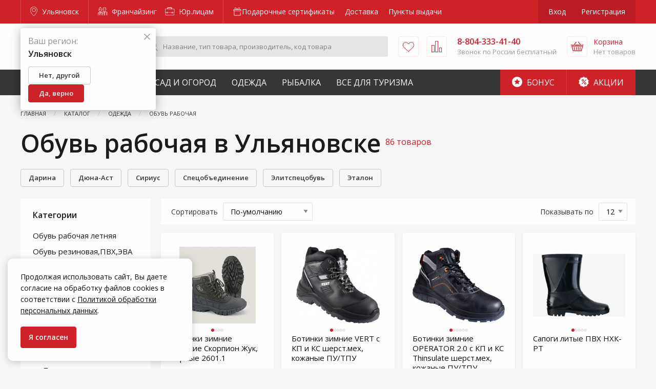

--- FILE ---
content_type: text/html; charset=UTF-8
request_url: https://ulyanovsk.zakrepi.ru/categories/obuv-rabochaya
body_size: 25132
content:
<!DOCTYPE html>
<html lang="ru">
<head>
        <meta charset="utf-8">
    <meta name="viewport" content="width=device-width, initial-scale=1, maximum-scale=1, user-scalable=0"/>
    <meta name="csrf-token" content="Yw2yzlOFlZfusRPc3YKdFUtUEZBHMtxlwp5sbVYB">
            <meta name="google" content="noindex, nofollow"/>
        <title>Обувь рабочая - купить с доставкой в Ульяновске, каталог, цены | КрепыЖ</title>
<meta name="description" content="В интернет-магазине КрепыЖ вы можете купить обувь рабочая по низким ценам. Широкий ассортимент, актуальные цены, доставка по Ульяновску и всей России. Оформляйте заказ онлайн или звоните 8-804-333-41-40.">
<link rel="canonical" href="https://ulyanovsk.zakrepi.ru/categories/obuv-rabochaya"/>
<meta property="og:title" content="Обувь рабочая - купить с доставкой в Ульяновске, каталог, цены | КрепыЖ" />
<meta property="og:description" content="В интернет-магазине КрепыЖ вы можете купить обувь рабочая по низким ценам. Широкий ассортимент, актуальные цены, доставка по Ульяновску и всей России. Оформляйте заказ онлайн или звоните 8-804-333-41-40." />

<meta name="twitter:title" content="Обувь рабочая - купить с доставкой в Ульяновске, каталог, цены | КрепыЖ" />
<meta name="twitter:description" content="В интернет-магазине КрепыЖ вы можете купить обувь рабочая по низким ценам. Широкий ассортимент, актуальные цены, доставка по Ульяновску и всей России. Оформляйте заказ онлайн или звоните 8-804-333-41-40." />
            <link href="/assets/css/app.css?id=1a938e3e12de0c4ce665" rel="stylesheet">
    <link rel="icon" type="image/svg+xml" href="/favicon.png">
    <link rel="apple-touch-icon" sizes="180x180" href="/favicons/apple-touch-icon.png">
    <link rel="icon" type="image/png" sizes="32x32" href="/favicons/favicon-32x32.png">
    <link rel="icon" type="image/png" sizes="16x16" href="/favicons/favicon-16x16.png">
    <link rel="manifest" href="/site.webmanifest">
    <link rel="mask-icon" href="/favicons/safari-pinned-tab.svg" color="#727272">
    <meta name="theme-color" content="#cf2128">
    <meta name="apple-itunes-app" content="app-id=1599016164">

<meta name="yandex-verification" content="3affcad778fea91f" />

<meta property="og:image" content="/favicons/krepyj-4.jpg"/>

</head>
<body class="category-page">



<div class="off-canvas-content" data-off-canvas-content>
    <div id="content-wrapper">
                    <header id="header">
                <div class="top">
                    <div class="grid-container">
                        <a class="city border-right" href="#" data-toggle="city-picker" title="Ульяновск">
                            <i class="icon-map-pin"></i> Ульяновск
                        </a>
                        <div class="business">
                            <a href="https://franchise.zakrepi.ru/" rel="nofollow">
                                <i class="icon-franchise"></i> Франчайзинг
                            </a>
                            <a href="/organization/">
                                <i class="icon-briefcase"></i>  Юр.лицам
                            </a>
                        </div>
                        <nav aria-label="Главное меню" class="main-menu">
                        <a href="https://ulyanovsk.zakrepi.ru/podarochnye-sertifikaty" style="display: flex;">
                                    <span style="display: inline-flex; flex-flow: row nowrap; align-items: center; gap: 4px; height: 100%;">
                        <svg width="18" height="18" viewBox="0 0 18 18" fill="none" xmlns="http://www.w3.org/2000/svg">
                            <path d="M2.875 7.2179V16H15.125V10.6603M2.875 7.2179H2V4.58327H16V7.2179H2.875ZM9 4.58327C9.72914 2.97322 11.6249 -0.246882 13.3749 1.50954C15.1249 3.26596 11.1875 4.4369 9 4.58327ZM9 4.58327C8.27086 2.97322 6.37499 -0.246882 4.62499 1.50954C2.87499 3.26596 6.8125 4.4369 9 4.58327Z" stroke="white" stroke-width="0.8" stroke-linecap="round" stroke-linejoin="round"/>
                        </svg>
                        Подарочные сертификаты
                    </span>
                            </a>
                                <a href="https://ulyanovsk.zakrepi.ru/delivery" style="display: flex;">
                                    Доставка
                            </a>
                                <a href="/pickpoints">
                Пункты выдачи
            </a>
            </nav>
                        <div class="auth">
                                                            <a href="/login" data-open="login" rel="nofollow">Вход</a>
                                <a href="/register" rel="nofollow">Регистрация</a>
                                                    </div>
                    </div>
                </div>
                <div class="middle-outer">
                    <div class="middle compensate-for-scrollbar">
                        <div class="grid-container">
                            <a href="/" class="logo">
                                <img src="/assets/img/logo.svg" alt="Крепыж. Для любителей и профессионалов." />
                            </a>
                            <form class="search" action="/search">
                                <button type="submit">
                                    <i class="icon-search"> </i>
                                </button>
                                <input type="text" class="search-input" required name="for" placeholder="Название, тип товара, производитель, код товара" value="" />
                                <div class="search-result"></div>
                            </form>
                            <a href="/favorites" class="favorites" title="Избранное">
                                                                <i class="icon-heart">
                                    <span>Избранное</span>
                                </i>
                            </a>
                            <a href="/comparison" class="compare" title="Сравнение">
                                                                <i class="icon-compare">
                                    <span>Сравнить</span>
                                </i>
                            </a>
                            <div class="phone">
                                <a href="tel:8-804-333-41-40"><span>8-804-333-41-40</span><i class="icon-phone" title="Позвонить">
                                        <span>Позвонить</span>
                                    </i></a>
                                <div>Звонок по России бесплатный</div>
                            </div>
                            <a href="/shops" class="shops" title="Адреса магазинов">
                                <i class="icon-map-pin">
                                    <span>Адреса</span>
                                </i>
                            </a>
                            <div class="cart">
                                <a href="/cart" class="icon" title="Корзина" rel="nofollow">
                                                                        <i class="icon-basket">
                                        <span>
                                                                                            Корзина
                                                                                    </span>
                                    </i>
                                </a>
                                <a href="/cart" class="info" rel="nofollow">
                                    <div>Корзина</div>
                                    <div class="total">
                                                                                    Нет товаров
                                                                            </div>
                                </a>
                                <div class="header-cart-list" data-cart-list>
                                    <div class="empty">
       <!--noindex-->В корзине ничего нет<!--/noindex-->
    </div>
                                </div>
                            </div>
                            <button class="burger" data-toggle="offCanvas">
                                <i></i>
                            </button>
                        </div>
                    </div>
                </div>
                <div class="mobile-logo">
                    <a href="/" class="logo">
                        <img src="/assets/img/logo.svg" alt="Крепыж. Для любителей и профессионалов." />
                    </a>
                </div>
                <div class="bottom">
                    <div class="grid-container">
                        <nav id="catalog-menu">
            <div>
            <a href="/categories/krepyzh">Строительство и ремонт</a>
                            <div class="sub-menu">
                                            <div class="l-1">
                            <a href="/categories/avtotovary">Автотовары</a>
                                                    </div>
                                            <div class="l-1">
                            <a href="/categories/instrumenty">Инструменты</a>
                                                                                            <div class="l-2">
                                                                            <div>
                                            <a href="/categories/zapchasti-i-komplektuyushchie-k-elektroinstrumentu-prochie">Запчасти и комплектующие к электроинструменту прочие</a>
                                        </div>
                                                                            <div>
                                            <a href="/categories/osnastka-i-komplektuyushchie-k-elektroinstrumentu">Оснастка и комплектующие к электроинструменту</a>
                                        </div>
                                                                            <div>
                                            <a href="/categories/stanki">Станки</a>
                                        </div>
                                                                                                                <div>
                                            <a class="view-all" href="/categories/instrumenty">+ 2 раздела</i></a>
                                        </div>
                                                                    </div>
                                                    </div>
                                            <div class="l-1">
                            <a href="/categories/kryuki-dlya-hraneniya-i-poryadka">Крюки для хранения и порядка</a>
                                                                                            <div class="l-2">
                                                                            <div>
                                            <a href="/categories/kryuki-nastennye-alyuminievye">Крюки настенные алюминиевые</a>
                                        </div>
                                                                            <div>
                                            <a href="/categories/kryuki-pololochnye-alyuminievye">Крюки пололочные алюминиевые</a>
                                        </div>
                                                                            <div>
                                            <a href="/categories/kryuki-hraneniya-i-poryadka">Крюки хранения и порядка</a>
                                        </div>
                                                                                                                <div>
                                            <a class="view-all" href="/categories/kryuki-dlya-hraneniya-i-poryadka">+ 2 раздела</i></a>
                                        </div>
                                                                    </div>
                                                    </div>
                                            <div class="l-1">
                            <a href="/categories/lestnicy-stremyanki">Лестницы, стремянки</a>
                                                                                            <div class="l-2">
                                                                            <div>
                                            <a href="/categories/lestnicy">Лестницы алюминиевые</a>
                                        </div>
                                                                            <div>
                                            <a href="/categories/stremyanki">Стремянки</a>
                                        </div>
                                                                                                        </div>
                                                    </div>
                                            <div class="l-1">
                            <a href="/categories/oborudovanie-izmeritelnoe">Оборудование измерительное</a>
                                                                                            <div class="l-2">
                                                                            <div>
                                            <a href="/categories/detektory">Детекторы</a>
                                        </div>
                                                                            <div>
                                            <a href="/categories/drugie-vidy-izmeritelnogo-oborudovaniya">Другие виды измерительного оборудования</a>
                                        </div>
                                                                            <div>
                                            <a href="/categories/komplektuyushchie-k-oborudovaniyu-izmeritelnomu">Комплектующие к оборудованию измерительному</a>
                                        </div>
                                                                                                                <div>
                                            <a class="view-all" href="/categories/oborudovanie-izmeritelnoe">+ 6 разделов</i></a>
                                        </div>
                                                                    </div>
                                                    </div>
                                            <div class="l-1">
                            <a href="/categories/oborudovanie-kompressornoe-i-pnevmoinstrument">Оборудование компрессорное и пневмоинструмент</a>
                                                                                            <div class="l-2">
                                                                            <div>
                                            <a href="/categories/aksessuary-k-kompressornomu-oborudovaniyu">Аксессуары к компрессорному оборудованию</a>
                                        </div>
                                                                            <div>
                                            <a href="/categories/kompressory">Компрессоры</a>
                                        </div>
                                                                            <div>
                                            <a href="/categories/pnevmoinstrument">Пневмоинструмент</a>
                                        </div>
                                                                                                        </div>
                                                    </div>
                                            <div class="l-1">
                            <a href="/categories/oborudovanie-svarochnoe-i-payalnoe">Оборудование сварочное и паяльное</a>
                                                                                            <div class="l-2">
                                                                            <div>
                                            <a href="/categories/apparaty-svarochnye-dlya-plastikovyh-trub">Аппараты сварочные для пластиковых труб</a>
                                        </div>
                                                                            <div>
                                            <a href="/categories/gazosvarka">Газосварка</a>
                                        </div>
                                                                            <div>
                                            <a href="/categories/komplektuyushchie-k-svarochnomu-oborudovaniyu">Комплектующие к сварочному оборудованию</a>
                                        </div>
                                                                                                                <div>
                                            <a class="view-all" href="/categories/oborudovanie-svarochnoe-i-payalnoe">+ 3 раздела</i></a>
                                        </div>
                                                                    </div>
                                                    </div>
                                            <div class="l-1">
                            <a href="/categories/opory-i-roliki-kolesnye">Опоры и ролики колесные</a>
                                                                                            <div class="l-2">
                                                                            <div>
                                            <a href="/categories/opory-i-roliki-kolesnye-apparatnye">Опоры и ролики колесные аппаратные </a>
                                        </div>
                                                                            <div>
                                            <a href="/categories/opory-i-roliki-kolesnye-bolshegruznye">Опоры и ролики колесные большегрузные </a>
                                        </div>
                                                                            <div>
                                            <a href="/categories/opory-i-roliki-kolesnye-dlya-konteynerov">Опоры и ролики колесные для контейнеров</a>
                                        </div>
                                                                                                                <div>
                                            <a class="view-all" href="/categories/opory-i-roliki-kolesnye">+ 3 раздела</i></a>
                                        </div>
                                                                    </div>
                                                    </div>
                                            <div class="l-1">
                            <a href="/categories/pena-montazhnaya-i-germetiki">Пена монтажная и герметики</a>
                                                                                            <div class="l-2">
                                                                            <div>
                                            <a href="/categories/germetiki">Герметики</a>
                                        </div>
                                                                            <div>
                                            <a href="/categories/klei">Клеи</a>
                                        </div>
                                                                            <div>
                                            <a href="/categories/ochistiteli-i-smazki">Очистители и смазки</a>
                                        </div>
                                                                                                                <div>
                                            <a class="view-all" href="/categories/pena-montazhnaya-i-germetiki">+ 3 раздела</i></a>
                                        </div>
                                                                    </div>
                                                    </div>
                                            <div class="l-1">
                            <a href="/categories/stabilizatory-napryazheniya-latry">Стабилизаторы напряжения, ЛАТРы</a>
                                                                                            <div class="l-2">
                                                                            <div>
                                            <a href="/categories/komplektuyushchie-k-stabilizatoram-i-ubp">Комплектующие к стабилизаторам и УБП</a>
                                        </div>
                                                                            <div>
                                            <a href="/categories/pusko-zaryadnye-i-zaryadnye-ustroystva">Пуско-зарядные и зарядные устройства</a>
                                        </div>
                                                                            <div>
                                            <a href="/categories/stabilizatory-napryazheniya-releynye-cifrovye">Стабилизаторы напряжения релейные цифровые</a>
                                        </div>
                                                                            <div>
                                            <a href="/categories/stabilizatory-ponizhennogo-napryazheniya">Стабилизаторы пониженного напряжения</a>
                                        </div>
                                                                                                        </div>
                                                    </div>
                                            <div class="l-1">
                            <a href="/categories/tehnologiya-pryamogo-montazha">Технология прямого монтажа</a>
                                                                                            <div class="l-2">
                                                                            <div>
                                            <a href="/categories/gazovaya-tehnika">Газовая техника</a>
                                        </div>
                                                                            <div>
                                            <a href="/categories/porohovaya-tehnika">Пороховая техника</a>
                                        </div>
                                                                                                        </div>
                                                    </div>
                                            <div class="l-1">
                            <a href="/categories/krepezh">Крепеж</a>
                                                                                            <div class="l-2">
                                                                            <div>
                                            <a href="/categories/ankera">Анкера</a>
                                        </div>
                                                                            <div>
                                            <a href="/categories/bolty-2">Болты</a>
                                        </div>
                                                                            <div>
                                            <a href="/categories/vinty-6">Винты</a>
                                        </div>
                                                                                                                <div>
                                            <a class="view-all" href="/categories/krepezh">+ 14 разделов</i></a>
                                        </div>
                                                                    </div>
                                                    </div>
                                            <div class="l-1">
                            <a href="/categories/lenty-kleyashchie-i-izolyacionnye">Ленты клеящие и изоляционные</a>
                                                                                            <div class="l-2">
                                                                            <div>
                                            <a href="/categories/lenty-izolyacionnye">Ленты изоляционные</a>
                                        </div>
                                                                            <div>
                                            <a href="/categories/lenty-kleyashchie">Ленты клеящие</a>
                                        </div>
                                                                            <div>
                                            <a href="/categories/lenty-malyarnye">Ленты малярные</a>
                                        </div>
                                                                                                                <div>
                                            <a class="view-all" href="/categories/lenty-kleyashchie-i-izolyacionnye">+ 3 раздела</i></a>
                                        </div>
                                                                    </div>
                                                    </div>
                                            <div class="l-1">
                            <a href="/categories/soediniteli-derevyannyh-konstrukciy">Соединители деревянных конструкций</a>
                                                                                            <div class="l-2">
                                                                            <div>
                                            <a href="/categories/krepleniya-specificheskie">Крепления специфические</a>
                                        </div>
                                                                            <div>
                                            <a href="/categories/ugolki">Уголки</a>
                                        </div>
                                                                                                        </div>
                                                    </div>
                                            <div class="l-1">
                            <a href="/categories/tehnika-dorozhnaya-i-stroitelnaya">Техника дорожная и строительная</a>
                                                                                            <div class="l-2">
                                                                            <div>
                                            <a href="/categories/abrazivostruynye-apparaty">Абразивоструйные аппараты</a>
                                        </div>
                                                                            <div>
                                            <a href="/categories/vibratory-dlya-betona">Вибраторы для бетона</a>
                                        </div>
                                                                            <div>
                                            <a href="/categories/vibroplity">Виброплиты</a>
                                        </div>
                                                                            <div>
                                            <a href="/categories/betonosmesiteli">Бетоносмесители</a>
                                        </div>
                                                                                                        </div>
                                                    </div>
                                            <div class="l-1">
                            <a href="/categories/kanaty-verevki-shnury">Канаты, веревки, шнуры</a>
                                                                                            <div class="l-2">
                                                                            <div>
                                            <a href="/categories/shnury-pletennye">Шнуры плетеные</a>
                                        </div>
                                                                            <div>
                                            <a href="/categories/kanaty">Канаты</a>
                                        </div>
                                                                            <div>
                                            <a href="/categories/niti-i-verevki-kruchenye">Нити и веревки крученые</a>
                                        </div>
                                                                            <div>
                                            <a href="/categories/shnury-vyazannye">Шнуры вязаные</a>
                                        </div>
                                                                                                        </div>
                                                    </div>
                                            <div class="l-1">
                            <a href="/categories/elektrostancii">Генераторы</a>
                                                                                            <div class="l-2">
                                                                            <div>
                                            <a href="/categories/zapchasti-i-rashodnye-materialy-k-elektrostanciyam">Запчасти и расходные материалы к электростанциям</a>
                                        </div>
                                                                            <div>
                                            <a href="/categories/elektrostancii-benzinovye">Генераторы бензиновые</a>
                                        </div>
                                                                            <div>
                                            <a href="/categories/elektrostancii-dizelnye">Генераторы дизельные</a>
                                        </div>
                                                                                                        </div>
                                                    </div>
                                            <div class="l-1">
                            <a href="/categories/takelazhnaya-osnastka">Такелажная оснастка</a>
                                                                                            <div class="l-2">
                                                                            <div>
                                            <a href="/categories/oborudovanie-gruzopodemnoe">Оборудование грузоподъемное</a>
                                        </div>
                                                                            <div>
                                            <a href="/categories/takelazh">Такелаж</a>
                                        </div>
                                                                            <div>
                                            <a href="/categories/takelazh-iz-nerzhaveyushchey-stali">Такелаж из нержавеющей стали</a>
                                        </div>
                                                                            <div>
                                            <a href="/categories/homuty">Хомуты</a>
                                        </div>
                                                                                                        </div>
                                                    </div>
                                    </div>
                    </div>
            <div>
            <a href="/categories/sad-i-ogorod">Сад и Огород</a>
                            <div class="sub-menu">
                                            <div class="l-1">
                            <a href="/categories/bochki-kanistry">Бочки, канистры</a>
                                                                                            <div class="l-2">
                                                                            <div>
                                            <a href="/categories/emkosti-dlya-nepishchevyh-produktov">Емкости для непищевых продуктов</a>
                                        </div>
                                                                            <div>
                                            <a href="/categories/emkosti-dlya-pishchevyh-produktov">Емкости для пищевых продуктов</a>
                                        </div>
                                                                                                        </div>
                                                    </div>
                                            <div class="l-1">
                            <a href="/categories/vse-dlya-poliva-i-orosheniya">Все для полива и орошения</a>
                                                                                            <div class="l-2">
                                                                            <div>
                                            <a href="/categories/komplektuyushchie-dlya-poliva">Комплектующие для полива</a>
                                        </div>
                                                                            <div>
                                            <a href="/categories/poliv">Полив</a>
                                        </div>
                                                                            <div>
                                            <a href="/categories/shlangi">Шланги</a>
                                        </div>
                                                                                                        </div>
                                                    </div>
                                            <div class="l-1">
                            <a href="/categories/izdeliya-dekorativnye">Изделия декоративные</a>
                                                                                            <div class="l-2">
                                                                            <div>
                                            <a href="/categories/kashpo-dekorativnoe">Кашпо декоративное</a>
                                        </div>
                                                                            <div>
                                            <a href="/categories/opory-i-podstavki-dlya-rasteniy">Опоры и подставки для растений</a>
                                        </div>
                                                                            <div>
                                            <a href="/categories/prochee-4">Прочее</a>
                                        </div>
                                                                                                        </div>
                                                    </div>
                                            <div class="l-1">
                            <a href="/categories/izdeliya-skobyanye">Изделия скобяные</a>
                                                                                            <div class="l-2">
                                                                            <div>
                                            <a href="/categories/zamki">Замки</a>
                                        </div>
                                                                            <div>
                                            <a href="/categories/furnitura">Фурнитура</a>
                                        </div>
                                                                                                        </div>
                                                    </div>
                                            <div class="l-1">
                            <a href="/categories/inventar-zimniy">Инвентарь зимний</a>
                                                                                            <div class="l-2">
                                                                            <div>
                                            <a href="/categories/instrumenty-ledovye">Инструменты ледовые</a>
                                        </div>
                                                                            <div>
                                            <a href="/categories/lopaty-snegovye">Лопаты снеговые</a>
                                        </div>
                                                                                                        </div>
                                                    </div>
                                            <div class="l-1">
                            <a href="/categories/inventar-sadovyy">Инвентарь садовый</a>
                                                                                            <div class="l-2">
                                                                            <div>
                                            <a href="/categories/aksessuary-dlya-sada">Аксессуары для сада</a>
                                        </div>
                                                                            <div>
                                            <a href="/categories/instrument-dlya-kosheniya">Инструмент для кошения</a>
                                        </div>
                                                                            <div>
                                            <a href="/categories/instrument-dlya-obrabotki-pochvy">Инструмент для обработки почвы</a>
                                        </div>
                                                                                                                <div>
                                            <a class="view-all" href="/categories/inventar-sadovyy">+ 3 раздела</i></a>
                                        </div>
                                                                    </div>
                                                    </div>
                                            <div class="l-1">
                            <a href="/categories/landshaftnyy-dizayn">Ландшафтный дизайн</a>
                                                                                            <div class="l-2">
                                                                            <div>
                                            <a href="/categories/ograzhdeniya-sadovye-1">Ограждения садовые</a>
                                        </div>
                                                                                                        </div>
                                                    </div>
                                            <div class="l-1">
                            <a href="/categories/oborudovanie-klimaticheskoe">Оборудование климатическое</a>
                                                                                            <div class="l-2">
                                                                            <div>
                                            <a href="/categories/zavesy-teplovye">Завесы тепловые</a>
                                        </div>
                                                                            <div>
                                            <a href="/categories/komplektuyushchie-k-klimaticheskomu-oborudovaniyu">Комплектующие к климатическому оборудованию</a>
                                        </div>
                                                                            <div>
                                            <a href="/categories/komplektuyushchie-k-teplovomu-oborudovaniyu">Комплектующие к тепловому оборудованию</a>
                                        </div>
                                                                                                                <div>
                                            <a class="view-all" href="/categories/oborudovanie-klimaticheskoe">+ 6 разделов</i></a>
                                        </div>
                                                                    </div>
                                                    </div>
                                            <div class="l-1">
                            <a href="/categories/oborudovanie-nasosnoe">Оборудование насосное</a>
                                                                                            <div class="l-2">
                                                                            <div>
                                            <a href="/categories/dopolnitelnoe-oborudovanie-k-nasosam">Дополнительное оборудование к насосам</a>
                                        </div>
                                                                            <div>
                                            <a href="/categories/motopompy">Мотопомпы</a>
                                        </div>
                                                                            <div>
                                            <a href="/categories/nasosy-vibracionnye">Насосы вибрационные</a>
                                        </div>
                                                                                                                <div>
                                            <a class="view-all" href="/categories/oborudovanie-nasosnoe">+ 5 разделов</i></a>
                                        </div>
                                                                    </div>
                                                    </div>
                                            <div class="l-1">
                            <a href="/categories/pily-cepnye-benzorezy">Пилы цепные, бензорезы</a>
                                                                                            <div class="l-2">
                                                                            <div>
                                            <a href="/categories/benzopily">Бензопилы</a>
                                        </div>
                                                                            <div>
                                            <a href="/categories/benzorezy">Бензорезы</a>
                                        </div>
                                                                            <div>
                                            <a href="/categories/komplektuyushchie-k-benzopilam">Комплектующие к бензопилам</a>
                                        </div>
                                                                                                                <div>
                                            <a class="view-all" href="/categories/pily-cepnye-benzorezy">+ 3 раздела</i></a>
                                        </div>
                                                                    </div>
                                                    </div>
                                            <div class="l-1">
                            <a href="/categories/plenka-polietilenovaya">Пленка</a>
                                                                                            <div class="l-2">
                                                                            <div>
                                            <a href="/categories/plenka-armirovannaya">Пленка армированная</a>
                                        </div>
                                                                            <div>
                                            <a href="/categories/plenka-polietilenovaya-1">Пленка полиэтиленовая</a>
                                        </div>
                                                                                                        </div>
                                                    </div>
                                            <div class="l-1">
                            <a href="/categories/polikarbonat">Поликарбонат</a>
                                                                                            <div class="l-2">
                                                                            <div>
                                            <a href="/categories/komplektuyushchie-1">Комплектующие</a>
                                        </div>
                                                                            <div>
                                            <a href="/categories/polikarbonat-profilirovannyy">Поликарбонат профилированный</a>
                                        </div>
                                                                            <div>
                                            <a href="/categories/polikarbonat-sotovyy">Поликарбонат сотовый</a>
                                        </div>
                                                                                                        </div>
                                                    </div>
                                            <div class="l-1">
                            <a href="/categories/produkciya-lakokrasochnaya">Продукция лакокрасочная</a>
                                                                                            <div class="l-2">
                                                                            <div>
                                            <a href="/categories/antiseptiki">Антисептики</a>
                                        </div>
                                                                            <div>
                                            <a href="/categories/gruntovki">Грунтовки</a>
                                        </div>
                                                                            <div>
                                            <a href="/categories/instrument-shtukaturno-malyarnyy">Инструмент штукатурно-малярный </a>
                                        </div>
                                                                                                                <div>
                                            <a class="view-all" href="/categories/produkciya-lakokrasochnaya">+ 7 разделов</i></a>
                                        </div>
                                                                    </div>
                                                    </div>
                                            <div class="l-1">
                            <a href="/categories/santehnika">Сантехника</a>
                                                                                            <div class="l-2">
                                                                            <div>
                                            <a href="/categories/ventilyaciya">Вентиляция</a>
                                        </div>
                                                                            <div>
                                            <a href="/categories/vodosnabzhenie">Водоснабжение</a>
                                        </div>
                                                                            <div>
                                            <a href="/categories/kanalizaciya">Канализация</a>
                                        </div>
                                                                                                        </div>
                                                    </div>
                                            <div class="l-1">
                            <a href="/categories/semena-i-udobreniya">Семена и удобрения</a>
                                                                                            <div class="l-2">
                                                                            <div>
                                            <a href="/categories/tovary-dlya-rassady">Товары для рассады</a>
                                        </div>
                                                                            <div>
                                            <a href="/categories/himiya-dlya-sada-i-ogoroda">Химия для сада и огорода</a>
                                        </div>
                                                                                                        </div>
                                                    </div>
                                            <div class="l-1">
                            <a href="/categories/setki-reshetki">Сетки, решетки</a>
                                                                                            <div class="l-2">
                                                                            <div>
                                            <a href="/categories/reshetki-zabornye">Решетки заборные</a>
                                        </div>
                                                                            <div>
                                            <a href="/categories/setki-dlya-zashchity-stroitelnyh-lesov">Сетки для защиты строительных лесов</a>
                                        </div>
                                                                            <div>
                                            <a href="/categories/setki-moskitnye">Сетки москитные</a>
                                        </div>
                                                                                                                <div>
                                            <a class="view-all" href="/categories/setki-reshetki">+ 2 раздела</i></a>
                                        </div>
                                                                    </div>
                                                    </div>
                                            <div class="l-1">
                            <a href="/categories/tachki">Тачки</a>
                                                                                            <div class="l-2">
                                                                            <div>
                                            <a href="/categories/kamery-k-kolesam">Камеры к колесам</a>
                                        </div>
                                                                            <div>
                                            <a href="/categories/tachki-1">Тачки</a>
                                        </div>
                                                                                                        </div>
                                                    </div>
                                            <div class="l-1">
                            <a href="/categories/teplicy-i-parniki">Теплицы и парники</a>
                                                                                            <div class="l-2">
                                                                            <div>
                                            <a href="/categories/parniki">Парники</a>
                                        </div>
                                                                            <div>
                                            <a href="/categories/teplicy">Теплицы</a>
                                        </div>
                                                                                                        </div>
                                                    </div>
                                            <div class="l-1">
                            <a href="/categories/tehnika-sadovaya">Техника садовая</a>
                                                                                            <div class="l-2">
                                                                            <div>
                                            <a href="/categories/vozduhoduvnye-ustroystva-i-pylesosy-sadovye">Воздуходувные устройства и пылесосы садовые</a>
                                        </div>
                                                                            <div>
                                            <a href="/categories/gazonokosilki-aeratory-skarifikatory">Газонокосилки, Аэраторы, Скарификаторы</a>
                                        </div>
                                                                            <div>
                                            <a href="/categories/izmelchiteli">Измельчители садовые</a>
                                        </div>
                                                                                                                <div>
                                            <a class="view-all" href="/categories/tehnika-sadovaya">+ 10 разделов</i></a>
                                        </div>
                                                                    </div>
                                                    </div>
                                            <div class="l-1">
                            <a href="/categories/tovary-dlya-bani">Товары для бани</a>
                                                                                            <div class="l-2">
                                                                            <div>
                                            <a href="/categories/aksessuary-dlya-bani">Аксессуары для бани</a>
                                        </div>
                                                                            <div>
                                            <a href="/categories/tekstil-dlya-bani">Текстиль для бани</a>
                                        </div>
                                                                                                        </div>
                                                    </div>
                                            <div class="l-1">
                            <a href="/categories/elektrotovary">Электротовары</a>
                                                                                            <div class="l-2">
                                                                            <div>
                                            <a href="/categories/vilki-adaptery-razvetviteli">Вилки, адаптеры, разветвители</a>
                                        </div>
                                                                            <div>
                                            <a href="/categories/lampochki">Лампочки</a>
                                        </div>
                                                                            <div>
                                            <a href="/categories/raznoe-1">Разное</a>
                                        </div>
                                                                                                                <div>
                                            <a class="view-all" href="/categories/elektrotovary">+ 3 раздела</i></a>
                                        </div>
                                                                    </div>
                                                    </div>
                                    </div>
                    </div>
            <div>
            <a href="/categories/specodezhda">Одежда</a>
                            <div class="sub-menu">
                                            <div class="l-1">
                            <a href="/categories/obuv-dlya-mediciny-i-sfery-obsluzhivaniya">Обувь для медицины и сферы обслуживания</a>
                                                                                            <div class="l-2">
                                                                            <div>
                                            <a href="/categories/sabo">Сабо</a>
                                        </div>
                                                                                                        </div>
                                                    </div>
                                            <div class="l-1">
                            <a href="/categories/odezhda-dlya-aktivnogo-otdyha">Одежда для активного отдыха </a>
                                                                                            <div class="l-2">
                                                                            <div>
                                            <a href="/categories/odezhda-dlya-aktivnogo-otdyha-zimnyaya">Одежда для активного отдыха зимняя</a>
                                        </div>
                                                                            <div>
                                            <a href="/categories/odezhda-dlya-aktivnogo-otdyha-letnyaya">Одежда для активного отдыха летняя</a>
                                        </div>
                                                                                                        </div>
                                                    </div>
                                            <div class="l-1">
                            <a href="/categories/odezhda-dlya-mediciny-i-sfery-obsluzhivaniya">Одежда для медицины и сферы обслуживания</a>
                                                                                            <div class="l-2">
                                                                            <div>
                                            <a href="/categories/odezhda-medicinskaya">Одежда медицинская</a>
                                        </div>
                                                                                                        </div>
                                                    </div>
                                            <div class="l-1">
                            <a href="/categories/odezhda-dlya-ohrannyh-i-silovyh-struktur">Одежда для охранных и силовых структур</a>
                                                                                            <div class="l-2">
                                                                            <div>
                                            <a href="/categories/kostyumy-dlya-ohrannikov-zimnie">Костюмы  для охранников зимние</a>
                                        </div>
                                                                            <div>
                                            <a href="/categories/kostyumy-dlya-ohrannikov-letnie">Костюмы для охранников летние</a>
                                        </div>
                                                                            <div>
                                            <a href="/categories/kurtki-bryuki-rubashki-akssesuary">Куртки,брюки,рубашки,акссесуары</a>
                                        </div>
                                                                                                        </div>
                                                    </div>
                                            <div class="l-1">
                            <a href="/categories/odezhda-dlya-rybakov-i-ohotnikov">Одежда для рыбаков и охотников</a>
                                                                                            <div class="l-2">
                                                                            <div>
                                            <a href="/categories/aksesssuary">Аксессуары для рыбаков и охотников</a>
                                        </div>
                                                                            <div>
                                            <a href="/categories/odezhda-dlya-rybakov-i-ohotnikov-demisezonnaya">Одежда для рыбаков и охотников демисезонная</a>
                                        </div>
                                                                            <div>
                                            <a href="/categories/odezhda-dlya-rybakov-i-ohotnikov-zimnyaya">Одежда для рыбаков и охотников зимняя</a>
                                        </div>
                                                                                                                <div>
                                            <a class="view-all" href="/categories/odezhda-dlya-rybakov-i-ohotnikov">+ 6 разделов</i></a>
                                        </div>
                                                                    </div>
                                                    </div>
                                            <div class="l-1">
                            <a href="/categories/odezhda-i-obuv-detskaya">Одежда и обувь детская</a>
                                                                                            <div class="l-2">
                                                                            <div>
                                            <a href="/categories/obuv-detskaya">Обувь детская</a>
                                        </div>
                                                                            <div>
                                            <a href="/categories/odezhda-detskaya-demisezonnaya">Одежда детская демисезонная</a>
                                        </div>
                                                                            <div>
                                            <a href="/categories/odezhda-detskaya-zimnyaya">Одежда детская зимняя</a>
                                        </div>
                                                                            <div>
                                            <a href="/categories/odezhda-detskaya-letnyaya">Одежда детская летняя</a>
                                        </div>
                                                                                                        </div>
                                                    </div>
                                            <div class="l-1">
                            <a href="/categories/odezhda-rabochaya">Одежда рабочая</a>
                                                                                            <div class="l-2">
                                                                            <div>
                                            <a href="/categories/odezhda-rabochaya-zimnyaya">Одежда рабочая зимняя</a>
                                        </div>
                                                                            <div>
                                            <a href="/categories/odezhda-rabochaya-letnyaya">Одежда рабочая летняя</a>
                                        </div>
                                                                            <div>
                                            <a href="/categories/trikotazh">Трикотаж</a>
                                        </div>
                                                                                                        </div>
                                                    </div>
                                            <div class="l-1">
                            <a href="/categories/odezhda-specialnaya-zashchitnaya">Одежда специальная защитная</a>
                                                                                            <div class="l-2">
                                                                            <div>
                                            <a href="/categories/zashita-ot-povyshennyh-temperatur">Зашита от повышенных температур </a>
                                        </div>
                                                                            <div>
                                            <a href="/categories/zashchita-ot-vody-i-netoksichnyh-rastvorov">Защита от воды и нетоксичных растворов</a>
                                        </div>
                                                                            <div>
                                            <a href="/categories/izdeliya-odnorazovye">Изделия одноразовые</a>
                                        </div>
                                                                            <div>
                                            <a href="/categories/fartuki-i-narukavniki">Фартуки и нарукавники</a>
                                        </div>
                                                                                                        </div>
                                                    </div>
                                            <div class="l-1">
                            <a href="/categories/odezhda-specialnaya-signalnaya">Одежда специальная сигнальная</a>
                                                                                            <div class="l-2">
                                                                            <div>
                                            <a href="/categories/zhilety-signalnye">Жилеты сигнальные</a>
                                        </div>
                                                                            <div>
                                            <a href="/categories/kostyumy-signalnye">Костюмы сигнальные</a>
                                        </div>
                                                                                                        </div>
                                                    </div>
                                            <div class="l-1">
                            <a href="/categories/sredstva-individualnoy-zashchity">Средства индивидуальной защиты</a>
                                                                                            <div class="l-2">
                                                                            <div>
                                            <a href="/categories/bezopasnost-rabochego-mesta">Безопасность рабочего места</a>
                                        </div>
                                                                            <div>
                                            <a href="/categories/sredstva-zashchity-golovy">Средства защиты головы</a>
                                        </div>
                                                                            <div>
                                            <a href="/categories/sredstva-zashchity-lica-i-organov-zreniya">Средства защиты лица и органов зрения</a>
                                        </div>
                                                                                                                <div>
                                            <a class="view-all" href="/categories/sredstva-individualnoy-zashchity">+ 3 раздела</i></a>
                                        </div>
                                                                    </div>
                                                    </div>
                                            <div class="l-1">
                            <a href="/categories/sredstva-po-uhodu-za-obuvyu-i-odezhdoy">Средства по уходу за обувью и одеждой</a>
                                                    </div>
                                            <div class="l-1">
                            <a href="/categories/tekstil-domashniy-prinadlezhnosti-postelnye">Текстиль домашний, принадлежности постельные</a>
                                                                                            <div class="l-2">
                                                                            <div>
                                            <a href="/categories/vetosh-i-tkani">Ветошь и ткани</a>
                                        </div>
                                                                            <div>
                                            <a href="/categories/prinadlezhnosti-postelnye">Принадлежности постельные</a>
                                        </div>
                                                                            <div>
                                            <a href="/categories/tekstil-domashniy">Текстиль домашний</a>
                                        </div>
                                                                                                        </div>
                                                    </div>
                                            <div class="l-1">
                            <a href="/categories/ubory-golovnye-dlya-rybakov-i-ohotnikov">Уборы головные  для рыбаков и охотников</a>
                                                                                            <div class="l-2">
                                                                            <div>
                                            <a href="/categories/ubory-golovnye-zimnie">Уборы головные  зимние</a>
                                        </div>
                                                                            <div>
                                            <a href="/categories/ubory-golovnye-letnie">Уборы головные  летние</a>
                                        </div>
                                                                            <div>
                                            <a href="/categories/ubory-golovnye-demisezonnye">Уборы головные демисезонные</a>
                                        </div>
                                                                                                        </div>
                                                    </div>
                                            <div class="l-1">
                            <a href="/categories/ubory-golovnye-rabochie">Уборы головные  рабочие</a>
                                                                                            <div class="l-2">
                                                                            <div>
                                            <a href="/categories/ubory-golovnye-rabochie-zimnie">Уборы головные  рабочие зимние</a>
                                        </div>
                                                                            <div>
                                            <a href="/categories/ubory-golovnye-rabochie-letnie">Уборы головные  рабочие летние</a>
                                        </div>
                                                                                                        </div>
                                                    </div>
                                            <div class="l-1">
                            <a href="/categories/zashchita-ruk">Защита рук</a>
                                                                                            <div class="l-2">
                                                                            <div>
                                            <a href="/categories/kragi-svarshchika">Краги сварщика</a>
                                        </div>
                                                                            <div>
                                            <a href="/categories/perchatki-rabochie">Перчатки рабочие</a>
                                        </div>
                                                                            <div>
                                            <a href="/categories/perchatki-h-b">Перчатки х/б</a>
                                        </div>
                                                                            <div>
                                            <a href="/categories/rukavicy-rabochie">Рукавицы рабочие</a>
                                        </div>
                                                                                                        </div>
                                                    </div>
                                            <div class="l-1">
                            <a href="/categories/obuv-dlya-rybakov-i-ohotnikov">Обувь для рыбаков и охотников</a>
                                                                                            <div class="l-2">
                                                                            <div>
                                            <a href="/categories/obuv-dlya-rybakov-i-ohotnikov-demisezonnaya">Обувь для рыбаков и охотников демисезонная</a>
                                        </div>
                                                                            <div>
                                            <a href="/categories/obuv-dlya-rybakov-i-ohotnikov-zimnyaya">Обувь для рыбаков и охотников зимняя</a>
                                        </div>
                                                                            <div>
                                            <a href="/categories/obuv-dlya-rybakov-i-ohotnikov-letnyaya">Обувь для рыбаков и охотников летняя</a>
                                        </div>
                                                                                                        </div>
                                                    </div>
                                            <div class="l-1">
                            <a href="/categories/obuv-rabochaya" class="active">Обувь рабочая</a>
                                                                                            <div class="l-2">
                                                                            <div>
                                            <a href="/categories/obuv-rabochaya-letnyaya">Обувь рабочая летняя</a>
                                        </div>
                                                                            <div>
                                            <a href="/categories/obuv-rezinovaya-pvh-eva">Обувь резиновая,ПВХ,ЭВА</a>
                                        </div>
                                                                            <div>
                                            <a href="/categories/obuv-rabochaya-zimnyaya">Обувь рабочая зимняя</a>
                                        </div>
                                                                                                        </div>
                                                    </div>
                                    </div>
                    </div>
            <div>
            <a href="/categories/rybalka">Рыбалка</a>
                            <div class="sub-menu">
                                            <div class="l-1">
                            <a href="/categories/aksessuary-6">Аксессуары</a>
                                                                                            <div class="l-2">
                                                                            <div>
                                            <a href="/categories/zherlicy">Жерлицы</a>
                                        </div>
                                                                            <div>
                                            <a href="/categories/instrument-rybolova">Инструмент рыболова</a>
                                        </div>
                                                                            <div>
                                            <a href="/categories/kany">Каны</a>
                                        </div>
                                                                                                                <div>
                                            <a class="view-all" href="/categories/aksessuary-6">+ 5 разделов</i></a>
                                        </div>
                                                                    </div>
                                                    </div>
                                            <div class="l-1">
                            <a href="/categories/gruza-i-dzhiggery">Груза и Джиггеры</a>
                                                                                            <div class="l-2">
                                                                            <div>
                                            <a href="/categories/dzhiggery">Джиггеры</a>
                                        </div>
                                                                            <div>
                                            <a href="/categories/gruza">Рыболовные грузила</a>
                                        </div>
                                                                                                        </div>
                                                    </div>
                                            <div class="l-1">
                            <a href="/categories/kamery-eholoty-navigatory">Камеры, эхолоты, навигаторы</a>
                                                                                            <div class="l-2">
                                                                            <div>
                                            <a href="/categories/kamery">Камеры</a>
                                        </div>
                                                                            <div>
                                            <a href="/categories/eholoty">Эхолоты</a>
                                        </div>
                                                                                                        </div>
                                                    </div>
                                            <div class="l-1">
                            <a href="/categories/katushki-rybolovnye">Катушки рыболовные</a>
                                                    </div>
                                            <div class="l-1">
                            <a href="/categories/kormushki">Кормушки</a>
                                                    </div>
                                            <div class="l-1">
                            <a href="/categories/ledobury-i-komplektuyushchie">Ледобуры и комплектующие</a>
                                                                                            <div class="l-2">
                                                                            <div>
                                            <a href="/categories/komplektuyushchie-dlya-ledoburov">Комплектующие для ледобуров</a>
                                        </div>
                                                                            <div>
                                            <a href="/categories/ledobury">Ледобуры</a>
                                        </div>
                                                                            <div>
                                            <a href="/categories/motoledobury">Мотоледобуры</a>
                                        </div>
                                                                                                        </div>
                                                    </div>
                                            <div class="l-1">
                            <a href="/categories/leski-i-shnury">Лески и Шнуры</a>
                                                                                            <div class="l-2">
                                                                            <div>
                                            <a href="/categories/leski-i-shnury-1">Лески и шнуры</a>
                                        </div>
                                                                                                        </div>
                                                    </div>
                                            <div class="l-1">
                            <a href="/categories/lodki-i-lodochnye-motory">Лодки и лодочные моторы</a>
                                                                                            <div class="l-2">
                                                                            <div>
                                            <a href="/categories/zapchasti-komplektuyushchie-k-lodkam">Запчасти, комплектующие к лодкам</a>
                                        </div>
                                                                            <div>
                                            <a href="/categories/lodki">Лодки</a>
                                        </div>
                                                                            <div>
                                            <a href="/categories/motory-lodochnye">Моторы лодочные</a>
                                        </div>
                                                                                                                <div>
                                            <a class="view-all" href="/categories/lodki-i-lodochnye-motory">+ 3 раздела</i></a>
                                        </div>
                                                                    </div>
                                                    </div>
                                            <div class="l-1">
                            <a href="/categories/palatki-dlya-rybalki">Палатки для рыбалки</a>
                                                    </div>
                                            <div class="l-1">
                            <a href="/categories/prikormki-nazhivki-aromatizatory">Прикормки, ароматизаторы</a>
                                                                                            <div class="l-2">
                                                                            <div>
                                            <a href="/categories/aromatizatory-1">Ароматизаторы</a>
                                        </div>
                                                                            <div>
                                            <a href="/categories/prikormki">Прикормки</a>
                                        </div>
                                                                                                        </div>
                                                    </div>
                                            <div class="l-1">
                            <a href="/categories/primanki-iskusstvennye">Приманки искусственные</a>
                                                                                            <div class="l-2">
                                                                            <div>
                                            <a href="/categories/balansiry">Балансиры</a>
                                        </div>
                                                                            <div>
                                            <a href="/categories/blesna">Блесна</a>
                                        </div>
                                                                            <div>
                                            <a href="/categories/voblery">Воблеры</a>
                                        </div>
                                                                                                                <div>
                                            <a class="view-all" href="/categories/primanki-iskusstvennye">+ 2 раздела</i></a>
                                        </div>
                                                                    </div>
                                                    </div>
                                            <div class="l-1">
                            <a href="/categories/sanki-rybackie">Санки рыбацкие</a>
                                                    </div>
                                            <div class="l-1">
                            <a href="/categories/signalizatory-poklevki">Сигнализаторы поклевки</a>
                                                                                            <div class="l-2">
                                                                            <div>
                                            <a href="/categories/kivki-storozhki">Кивки, сторожки</a>
                                        </div>
                                                                            <div>
                                            <a href="/categories/poplavki">Поплавки</a>
                                        </div>
                                                                            <div>
                                            <a href="/categories/svetlyachki">Светлячки</a>
                                        </div>
                                                                            <div>
                                            <a href="/categories/signalizatory-elektronnye-i-podvesnye">Сигнализаторы электронные и подвесные</a>
                                        </div>
                                                                                                        </div>
                                                    </div>
                                            <div class="l-1">
                            <a href="/categories/udilishcha">Удилища</a>
                                                                                            <div class="l-2">
                                                                            <div>
                                            <a href="/categories/udilishcha-donnye">Удилища донные</a>
                                        </div>
                                                                            <div>
                                            <a href="/categories/udilishcha-zimnie">Удилища зимние</a>
                                        </div>
                                                                            <div>
                                            <a href="/categories/udilishcha-poplavochnye">Удилища поплавочные</a>
                                        </div>
                                                                            <div>
                                            <a href="/categories/udilishcha-spiningovye">Удилища спиннинговые</a>
                                        </div>
                                                                                                        </div>
                                                    </div>
                                            <div class="l-1">
                            <a href="/categories/furnitura-rybolovnaya">Фурнитура рыболовная</a>
                                                                                            <div class="l-2">
                                                                            <div>
                                            <a href="/categories/vertlyugi-rybolovnye">Вертлюги рыболовные</a>
                                        </div>
                                                                            <div>
                                            <a href="/categories/zastezhki-rybolovnye">Застежки рыболовные</a>
                                        </div>
                                                                            <div>
                                            <a href="/categories/kolca-zavodnye">Кольца заводные</a>
                                        </div>
                                                                                                                <div>
                                            <a class="view-all" href="/categories/furnitura-rybolovnaya">+ 3 раздела</i></a>
                                        </div>
                                                                    </div>
                                                    </div>
                                            <div class="l-1">
                            <a href="/categories/yashchiki-zimnie">Ящики зимние</a>
                                                    </div>
                                            <div class="l-1">
                            <a href="/categories/yashchiki-letnie">Ящики летние</a>
                                                    </div>
                                    </div>
                    </div>
            <div>
            <a href="/categories/vse-dlya-turizma">Все для туризма</a>
                            <div class="sub-menu">
                                            <div class="l-1">
                            <a href="/categories/instrument-turisticheskiy">Инструмент туристический</a>
                                                                                            <div class="l-2">
                                                                            <div>
                                            <a href="/categories/lopaty-turisticheskie">Лопаты туристические</a>
                                        </div>
                                                                            <div>
                                            <a href="/categories/prisposobleniya-vspomogatelnye">Приспособления вспомогательные</a>
                                        </div>
                                                                            <div>
                                            <a href="/categories/prisposobleniya-dlya-razvedeniya-ognya">Приспособления для разведения огня</a>
                                        </div>
                                                                            <div>
                                            <a href="/categories/topory-i-pily-turisticheskie">Топоры и пилы туристические</a>
                                        </div>
                                                                                                        </div>
                                                    </div>
                                            <div class="l-1">
                            <a href="/categories/tovary-dlya-piknika">Товары для пикника</a>
                                                                                            <div class="l-2">
                                                                            <div>
                                            <a href="/categories/aksessuary-4">Аксессуары для мангала</a>
                                        </div>
                                                                            <div>
                                            <a href="/categories/koptilni">Коптильни</a>
                                        </div>
                                                                            <div>
                                            <a href="/categories/mangaly">Мангалы</a>
                                        </div>
                                                                                                                <div>
                                            <a class="view-all" href="/categories/tovary-dlya-piknika">+ 5 разделов</i></a>
                                        </div>
                                                                    </div>
                                                    </div>
                                            <div class="l-1">
                            <a href="/categories/tovary-dlya-otdyha-na-prirode">Товары для отдыха на природе</a>
                                                                                            <div class="l-2">
                                                                            <div>
                                            <a href="/categories/aksessuary-3">Насосы для надувных изделий</a>
                                        </div>
                                                                            <div>
                                            <a href="/categories/kovriki-turisticheskie">Коврики туристические</a>
                                        </div>
                                                                            <div>
                                            <a href="/categories/matrasy-i-podushki-naduvnye">Матрасы и подушки надувные</a>
                                        </div>
                                                                                                                <div>
                                            <a class="view-all" href="/categories/tovary-dlya-otdyha-na-prirode">+ 2 раздела</i></a>
                                        </div>
                                                                    </div>
                                                    </div>
                                            <div class="l-1">
                            <a href="/categories/sredstva-zashchity-ot-nasekomyh">Средства  защиты от насекомых</a>
                                                                                            <div class="l-2">
                                                                            <div>
                                            <a href="/categories/aerozoli-i-sprei-ot-nasekomyh">Аэрозоли и спреи от насекомых</a>
                                        </div>
                                                                            <div>
                                            <a href="/categories/krema-i-balzamy-ot-nasekomyh">Крема и бальзамы от насекомых</a>
                                        </div>
                                                                            <div>
                                            <a href="/categories/spirali-i-lenty">Спирали и ленты</a>
                                        </div>
                                                                                                                <div>
                                            <a class="view-all" href="/categories/sredstva-zashchity-ot-nasekomyh">+ 2 раздела</i></a>
                                        </div>
                                                                    </div>
                                                    </div>
                                            <div class="l-1">
                            <a href="/categories/ryukzaki-i-sumki">Рюкзаки и сумки</a>
                                                                                            <div class="l-2">
                                                                            <div>
                                            <a href="/categories/ryukzaki-turisticheskie-trekkingovye-40-90-l">Рюкзаки туристические треккинговые (40-90 л)</a>
                                        </div>
                                                                            <div>
                                            <a href="/categories/ryukzaki-turisticheskie-shturmovye-do-40-l">Рюкзаки туристические штурмовые (до 40 л)</a>
                                        </div>
                                                                            <div>
                                            <a href="/categories/ryukzaki-turisticheskie-ekspedicionnye-90-150-l">Рюкзаки туристические экспедиционные (90-150 л)</a>
                                        </div>
                                                                            <div>
                                            <a href="/categories/sumki">Гермомешки</a>
                                        </div>
                                                                                                        </div>
                                                    </div>
                                            <div class="l-1">
                            <a href="/categories/posuda-turisticheskaya">Посуда туристическая</a>
                                                                                            <div class="l-2">
                                                                            <div>
                                            <a href="/categories/kotly-i-kazany">Котлы и казаны</a>
                                        </div>
                                                                            <div>
                                            <a href="/categories/kruzhki-i-stakany">Кружки и стаканы</a>
                                        </div>
                                                                            <div>
                                            <a href="/categories/miski-i-tarelki">Миски и тарелки</a>
                                        </div>
                                                                                                                <div>
                                            <a class="view-all" href="/categories/posuda-turisticheskaya">+ 4 раздела</i></a>
                                        </div>
                                                                    </div>
                                                    </div>
                                            <div class="l-1">
                            <a href="/categories/podarochnyy-assortiment">Подарочный ассортимент</a>
                                                    </div>
                                            <div class="l-1">
                            <a href="/categories/palatki-i-tenty">Палатки и тенты</a>
                                                                                            <div class="l-2">
                                                                            <div>
                                            <a href="/categories/palatki-kempingovye">Палатки кемпинговые</a>
                                        </div>
                                                                            <div>
                                            <a href="/categories/palatki-turisticheskie">Палатки туристические</a>
                                        </div>
                                                                            <div>
                                            <a href="/categories/pologi-i-tenty-turisticheskie">Пологи и тенты туристические</a>
                                        </div>
                                                                                                        </div>
                                                    </div>
                                            <div class="l-1">
                            <a href="/categories/komplektuyushchie-dlya-snegohodov">Комплектующие для снегоходов</a>
                                                    </div>
                                            <div class="l-1">
                            <a href="/categories/optika">Оптика туристическая</a>
                                                                                            <div class="l-2">
                                                                            <div>
                                            <a href="/categories/binokli">Бинокли</a>
                                        </div>
                                                                            <div>
                                            <a href="/categories/kompasy">Компасы</a>
                                        </div>
                                                                                                        </div>
                                                    </div>
                                            <div class="l-1">
                            <a href="/categories/oborudovanie-gazovoe">Оборудование газовое</a>
                                                                                            <div class="l-2">
                                                                            <div>
                                            <a href="/categories/aksessuary-1">Аксессуары для газового оборудования</a>
                                        </div>
                                                                            <div>
                                            <a href="/categories/ballony-gazovye">Баллоны для газовых горелок</a>
                                        </div>
                                                                            <div>
                                            <a href="/categories/obogrevateli-gazovye">Обогреватели газовые</a>
                                        </div>
                                                                                                                <div>
                                            <a class="view-all" href="/categories/oborudovanie-gazovoe">+ 3 раздела</i></a>
                                        </div>
                                                                    </div>
                                                    </div>
                                            <div class="l-1">
                            <a href="/categories/nozhi">Ножи, мультитулы и инструмент для заточки</a>
                                                                                            <div class="l-2">
                                                                            <div>
                                            <a href="/categories/aksessuary-dlya-nozhey">Инструменты для заточки ножей</a>
                                        </div>
                                                                            <div>
                                            <a href="/categories/multituly">Мультитулы</a>
                                        </div>
                                                                            <div>
                                            <a href="/categories/nozhi-1">Туристические ножи</a>
                                        </div>
                                                                                                        </div>
                                                    </div>
                                            <div class="l-1">
                            <a href="/categories/motobuksirovshchiki">Мотобуксировщики</a>
                                                    </div>
                                            <div class="l-1">
                            <a href="/categories/meshki-spalnye">Мешки спальные</a>
                                                                                            <div class="l-2">
                                                                            <div>
                                            <a href="/categories/meshki-spalnye-1">Мешки спальные</a>
                                        </div>
                                                                                                        </div>
                                                    </div>
                                            <div class="l-1">
                            <a href="/categories/mebel-turisticheskaya">Мебель туристическая</a>
                                                                                            <div class="l-2">
                                                                            <div>
                                            <a href="/categories/kresla-turisticheskie-skladnye">Кресла туристические складные</a>
                                        </div>
                                                                            <div>
                                            <a href="/categories/nabory-mebeli-skladnoy">Наборы мебели складной</a>
                                        </div>
                                                                            <div>
                                            <a href="/categories/stoly-turisticheskie-skladnye">Столы туристические складные</a>
                                        </div>
                                                                                                                <div>
                                            <a class="view-all" href="/categories/mebel-turisticheskaya">+ 2 раздела</i></a>
                                        </div>
                                                                    </div>
                                                    </div>
                                            <div class="l-1">
                            <a href="/categories/lyzhi-i-snegostupy">Лыжи и снегоступы</a>
                                                                                            <div class="l-2">
                                                                            <div>
                                            <a href="/categories/komplektuyushchie-dlya-lyzh">Комплектующие  для лыж</a>
                                        </div>
                                                                            <div>
                                            <a href="/categories/lyzhi-promyslovye">Лыжи промысловые</a>
                                        </div>
                                                                                                        </div>
                                                    </div>
                                            <div class="l-1">
                            <a href="/categories/fonari">Фонари</a>
                                                                                            <div class="l-2">
                                                                            <div>
                                            <a href="/categories/aksessuary-dlya-fonarey">Аксессуары для фонарей</a>
                                        </div>
                                                                            <div>
                                            <a href="/categories/aksessuary-5">Зарядные устройства и аккумуляторы</a>
                                        </div>
                                                                            <div>
                                            <a href="/categories/fonari-kempingovye">Фонари кемпинговые</a>
                                        </div>
                                                                                                                <div>
                                            <a class="view-all" href="/categories/fonari">+ 4 раздела</i></a>
                                        </div>
                                                                    </div>
                                                    </div>
                                    </div>
                    </div>
        <div class="outline bonuses">
        <a href="/bonus">
            <i class="icon-bonus"></i> Бонус
                    </a>
    </div>
    <div class="outline">
        <a href="/offers/"><i class="icon-discount"></i> Акции</a>
    </div>
</nav>
                        <form class="search" action="/search">
                            <button type="submit">
                                <i class="icon-search"> </i>
                            </button>
                            <input type="text" class="search-input" required name="for" placeholder="Название, тип товара, производитель, код товара" value="" />
                            <div class="search-result"></div>
                        </form>
                    </div>
                </div>
            </header>
        
        <div id="content">
                                                                        <div class="grid-container no-print">
        <ul class="breadcrumbs" itemscope itemtype="http://schema.org/BreadcrumbList">
            <li itemprop="itemListElement" itemscope itemtype="http://schema.org/ListItem">
                <a itemprop="item" href="https://ulyanovsk.zakrepi.ru">
                    <span itemprop="name">Главная</span></a>
                <meta itemprop="position" content="1" />
            </li>
                            <li itemprop="itemListElement" itemscope itemtype="http://schema.org/ListItem">
                    <a itemprop="item" href="https://ulyanovsk.zakrepi.ru/catalog">
                        <span itemprop="name">Каталог</span>
                    </a>
                    <meta itemprop="position" content="2" />
                </li>
                            <li itemprop="itemListElement" itemscope itemtype="http://schema.org/ListItem">
                    <a itemprop="item" href="/categories/specodezhda">
                        <span itemprop="name">Одежда</span>
                    </a>
                    <meta itemprop="position" content="3" />
                </li>
                            <li itemprop="itemListElement" itemscope itemtype="http://schema.org/ListItem">
                    <a itemprop="item" href="/categories/obuv-rabochaya">
                        <span itemprop="name">Обувь рабочая</span>
                    </a>
                    <meta itemprop="position" content="4" />
                </li>
                    </ul>
    </div>

    <div class="grid-container">
        
        <div class="grid-x grid-padding-x">
            <div class="cell auto large-auto h1-wrap">
                                  <div itemscope="itemscope" itemtype="https://schema.org/Product"><h1 itemprop="name">Обувь рабочая в Ульяновске</h1>
                                <!--noindex-->
                    <span class="product-count">86 товаров</span>
                <!--/noindex-->
<div itemprop="offers" itemscope="itemscope" itemtype="https://schema.org/AggregateOffer">
<meta itemprop="offerCount" content="86">
<meta itemprop="highPrice" content="7328">
<meta itemprop="lowPrice" content="207">
<meta itemprop="priceCurrency" content="RUB">
</div>
<meta itemprop="description" content="Обувь рабочая в Ульяновске купить от 207 рублей в интернет-магазине КрепыЖ. Доставка.">
</div>
            
            </div>
            <div class="cell shrink hide-for-prelarge">
                <button class="button" data-toggle-filters><span class="show-for-medium">Фильтры и сортировка</span><span class="hide-for-medium"><i class="icon-filter"></i></span></button>
            </div>
        </div>

                    <div class="taxonomy-result">
                <div class="taxonomy-result-inner">
                                            <a class="button small outline" href="/categories/obuv-rabochaya/c/darina">Дарина</a>
                                            <a class="button small outline" href="/categories/obuv-rabochaya/c/dyuna-ast">Дюна-Аст</a>
                                            <a class="button small outline" href="/categories/obuv-rabochaya/c/sirius">Сириус</a>
                                            <a class="button small outline" href="/categories/obuv-rabochaya/c/spetsobedinenie">Спецобъединение</a>
                                            <a class="button small outline" href="/categories/obuv-rabochaya/c/elitspetsobuv">Элитспецобувь</a>
                                            <a class="button small outline" href="/categories/obuv-rabochaya/c/etalon">Эталон</a>
                                    </div>
            </div>
        
        <div class="catalog-category-wrap">
            <input type="hidden" id="base_link" value="/categories/obuv-rabochaya">
            <div class="catalog-sidebar">
            <div class="block expandable sub-categories-wrap expanded">
            <div class="sub-heading"><i class="icon-up"></i> Категории</div>
            <div class="inner">
                <div class="sub-categories">
                                            <div>
                            <a href="/categories/obuv-rabochaya-letnyaya">Обувь рабочая летняя</a>
                        </div>
                                            <div>
                            <a href="/categories/obuv-rezinovaya-pvh-eva">Обувь резиновая,ПВХ,ЭВА</a>
                        </div>
                                            <div>
                            <a href="/categories/obuv-rabochaya-zimnyaya">Обувь рабочая зимняя</a>
                        </div>
                                    </div>
            </div>
        </div>
        <form class="filters">



                            <div class="block">
                <div class="sub-heading">Цена</div>
                <div class="inner">
                    <div class="numeric-filter">
                        <input data-number-empty type="text" data-min="207" data-max="7328" name="price_from" placeholder="207" value=""/>
                        <div>–</div>
                        <input data-number-empty type="text" data-min="207" data-max="7328" name="price_to" placeholder="7 328" value="" />
                    </div>
                </div>
            </div>
                          
                                
                            <div class="block expandable expanded" id="filter-brands">
                <a class="sub-heading"><i class="icon-up"></i> Бренды</a>
                <div class="inner">
                                                                    <div class="checkbox">
                            <input type="checkbox" name="brands[]" id="b56" value="56" />
                            <label for="b56">Delta Plus</label>
                        </div>
                                                                    <div class="checkbox">
                            <input type="checkbox" name="brands[]" id="b360" value="360" />
                            <label for="b360">EVA-Shoes</label>
                        </div>
                                                                    <div class="checkbox">
                            <input type="checkbox" name="brands[]" id="b1118" value="1118" />
                            <label for="b1118">KAURY</label>
                        </div>
                                                                    <div class="checkbox">
                            <input type="checkbox" name="brands[]" id="b1439" value="1439" />
                            <label for="b1439">Line</label>
                        </div>
                                                                    <div class="checkbox">
                            <input type="checkbox" name="brands[]" id="b95" value="95" />
                            <label for="b95">NORDMAN</label>
                        </div>
                                                                    <div class="checkbox">
                            <input type="checkbox" name="brands[]" id="b329" value="329" />
                            <label for="b329">АЛЬЯНС</label>
                        </div>
                                                                    <div class="checkbox">
                            <input type="checkbox" name="brands[]" id="b1477" value="1477" />
                            <label for="b1477">АнТекс</label>
                        </div>
                                                                    <div class="checkbox">
                            <input type="checkbox" name="brands[]" id="b961" value="961" />
                            <label for="b961">БЕГОНИЯ</label>
                        </div>
                                                                    <div class="checkbox">
                            <input type="checkbox" name="brands[]" id="b208" value="208" />
                            <label for="b208">ДАРИНА </label>
                        </div>
                                                                    <div class="checkbox">
                            <input type="checkbox" name="brands[]" id="b152" value="152" />
                            <label for="b152">ДЮНА-АСТ</label>
                        </div>
                                                                    <div class="checkbox">
                            <input type="checkbox" name="brands[]" id="b1463" value="1463" />
                            <label for="b1463">ЛАЙН</label>
                        </div>
                                                                    <div class="checkbox">
                            <input type="checkbox" name="brands[]" id="b1648" value="1648" />
                            <label for="b1648">НХК</label>
                        </div>
                                                                    <div class="checkbox">
                            <input type="checkbox" name="brands[]" id="b941" value="941" />
                            <label for="b941">Россия</label>
                        </div>
                                                                    <div class="checkbox">
                            <input type="checkbox" name="brands[]" id="b147" value="147" />
                            <label for="b147">СИРИУС</label>
                        </div>
                                                                    <div class="checkbox">
                            <input type="checkbox" name="brands[]" id="b9" value="9" />
                            <label for="b9">СПЕЦОБЪЕДИНЕНИЕ</label>
                        </div>
                                                                    <div class="checkbox">
                            <input type="checkbox" name="brands[]" id="b1561" value="1561" />
                            <label for="b1561">Скорпион</label>
                        </div>
                                                                    <div class="checkbox">
                            <input type="checkbox" name="brands[]" id="b108" value="108" />
                            <label for="b108">ЭЛИТСПЕЦОБУВЬ</label>
                        </div>
                                                                    <div class="checkbox">
                            <input type="checkbox" name="brands[]" id="b148" value="148" />
                            <label for="b148">ЭТАЛОН</label>
                        </div>
                                                                    <div class="checkbox">
                            <input type="checkbox" name="brands[]" id="b1374" value="1374" />
                            <label for="b1374">ЮНИС-АГРОПРОМ</label>
                        </div>
                                                                    <div class="checkbox">
                            <input type="checkbox" name="brands[]" id="b1056" value="1056" />
                            <label for="b1056">нет</label>
                        </div>
                                    </div>
            </div>
                            </form>
    



</div>
            <main class="catalog-category">
                <nav class="sort-wrap">
    <div class="sort">
        <label>Сортировать</label>
        <select data-set-sort>
            <option value="" selected>По-умолчанию</option>
            <option value="price.asc">По цене &#x2197;</option>
            <option value="price.desc">По цене &#x2198;</option>
            <option value="name.asc">По названию &#x2197;</option>
            <option value="name.desc">По названию &#x2198;</option>
        </select>
    </div>
    <div class="per-page">
        <label>Показывать по</label>
        <select data-set-pagination>
            <option value="" selected>12</option>
            <option value="24">24</option>
            <option value="36">36</option>
        </select>
    </div>
</nav>
                                                    <div class="product-list" data-ajax-load-list>
                                                    <div class="product-in-list has-sizes">
        
        
                                            <div class="product-in-list-gallery  product-in-list-gallery--multiple " data-images='["\/images\/uploaded\/catalog-gallery\/botinki-zimnie-vysokie-skorpion-zhuk-chernye-26011\/25-12-06-03-00-1_small.jpg","\/images\/uploaded\/catalog-gallery\/botinki-zimnie-vysokie-skorpion-zhuk-chernye-26011\/25-12-10-08-31-2_small.jpg","\/images\/uploaded\/catalog-gallery\/botinki-zimnie-vysokie-skorpion-zhuk-chernye-26011\/25-12-10-08-31-3_small.jpg","\/images\/uploaded\/catalog-gallery\/botinki-zimnie-vysokie-skorpion-zhuk-chernye-26011\/25-12-10-08-31-4_small.jpg"]'>
                    <a class="product-in-list-gallery__link" href="/catalog/botinki-zimnie-vysokie-skorpion-zhuk-chernye-2601-1">
                        <img class="product-in-list-gallery__image" src="/images/uploaded/catalog-gallery/botinki-zimnie-vysokie-skorpion-zhuk-chernye-26011/25-12-06-03-00-1_small.jpg" alt="Ботинки зимние высокие Скорпион Жук, черные 2601.1">
                    </a>
                                            <div class="product-in-list-gallery__dots"></div>
                                    </div>
            
        <div class="title">
            <a href="/catalog/botinki-zimnie-vysokie-skorpion-zhuk-chernye-2601-1">Ботинки зимние высокие Скорпион Жук, черные 2601.1</a>
        </div>

        <div class="actions">
            <div class="variant-wrap">
         
            <div class="size-picker">
                <label>
                    <span>Размер</span>
                    <div>
                        <select data-select-variant>
                                                            <option value="40">40</option>
                                                            <option value="41">41</option>
                                                            <option value="42">42</option>
                                                            <option value="43">43</option>
                                                            <option value="44">44</option>
                                                            <option value="45">45</option>
                                                            <option value="47">47</option>
                                                    </select>
                    </div>
                </label>
            </div>
                            <div class="variant active" data-variant="40">
                <div class="price-wrap">
                    <div class="price has-old-price">
                        6 384 ₽
                    </div>
                                            <div class="old-price-wrap">
                            <div class="old-price">
                                6 720 ₽
                            </div>
                                                            <div class="discount">
                                      Выгода 336 ₽
                                </div>
                                                    </div>
                                                                                                                                                                                        </div>
                                    <div class="put-in-cart">
                                                <button class="button small" data-put-in-cart="24e176ed-9eb1-11f0-baaa-ff9c7210510d">В корзину</button>
                        <a class="button outline small to-cart" href="/cart/">Оформить</a>
                    </div>
                                                </div>
                    <div class="variant" data-variant="41">
                <div class="price-wrap">
                    <div class="price has-old-price">
                        6 384 ₽
                    </div>
                                            <div class="old-price-wrap">
                            <div class="old-price">
                                6 720 ₽
                            </div>
                                                            <div class="discount">
                                      Выгода 336 ₽
                                </div>
                                                    </div>
                                                                                                                                                                                        </div>
                                    <div class="put-in-cart">
                                                <button class="button small" data-put-in-cart="24e176ed-9eb1-11f0-baaa-ff9c7210510d">В корзину</button>
                        <a class="button outline small to-cart" href="/cart/">Оформить</a>
                    </div>
                                                </div>
                    <div class="variant" data-variant="42">
                <div class="price-wrap">
                    <div class="price has-old-price">
                        6 384 ₽
                    </div>
                                            <div class="old-price-wrap">
                            <div class="old-price">
                                6 720 ₽
                            </div>
                                                            <div class="discount">
                                      Выгода 336 ₽
                                </div>
                                                    </div>
                                                                                                                                                                                        </div>
                                    <div class="put-in-cart">
                                                <button class="button small" data-put-in-cart="24e176ed-9eb1-11f0-baaa-ff9c7210510d">В корзину</button>
                        <a class="button outline small to-cart" href="/cart/">Оформить</a>
                    </div>
                                                </div>
                    <div class="variant" data-variant="43">
                <div class="price-wrap">
                    <div class="price has-old-price">
                        6 384 ₽
                    </div>
                                            <div class="old-price-wrap">
                            <div class="old-price">
                                6 720 ₽
                            </div>
                                                            <div class="discount">
                                      Выгода 336 ₽
                                </div>
                                                    </div>
                                                                                                                                                                                        </div>
                                    <div class="put-in-cart">
                                                <button class="button small" data-put-in-cart="24e176ed-9eb1-11f0-baaa-ff9c7210510d">В корзину</button>
                        <a class="button outline small to-cart" href="/cart/">Оформить</a>
                    </div>
                                                </div>
                    <div class="variant" data-variant="44">
                <div class="price-wrap">
                    <div class="price has-old-price">
                        6 384 ₽
                    </div>
                                            <div class="old-price-wrap">
                            <div class="old-price">
                                6 720 ₽
                            </div>
                                                            <div class="discount">
                                      Выгода 336 ₽
                                </div>
                                                    </div>
                                                                                                                                                                                        </div>
                                    <div class="put-in-cart">
                                                <button class="button small" data-put-in-cart="24e176ed-9eb1-11f0-baaa-ff9c7210510d">В корзину</button>
                        <a class="button outline small to-cart" href="/cart/">Оформить</a>
                    </div>
                                                </div>
                    <div class="variant" data-variant="45">
                <div class="price-wrap">
                    <div class="price has-old-price">
                        6 384 ₽
                    </div>
                                            <div class="old-price-wrap">
                            <div class="old-price">
                                6 720 ₽
                            </div>
                                                            <div class="discount">
                                      Выгода 336 ₽
                                </div>
                                                    </div>
                                                                                                                                                                                        </div>
                                    <div class="put-in-cart">
                                                <button class="button small" data-put-in-cart="24e176ed-9eb1-11f0-baaa-ff9c7210510d">В корзину</button>
                        <a class="button outline small to-cart" href="/cart/">Оформить</a>
                    </div>
                                                </div>
                    <div class="variant" data-variant="47">
                <div class="price-wrap">
                    <div class="price has-old-price">
                        6 384 ₽
                    </div>
                                            <div class="old-price-wrap">
                            <div class="old-price">
                                6 720 ₽
                            </div>
                                                            <div class="discount">
                                      Выгода 336 ₽
                                </div>
                                                    </div>
                                                                                                                                                                                        </div>
                                    <div class="put-in-cart">
                                                <button class="button small" data-put-in-cart="24e176ed-9eb1-11f0-baaa-ff9c7210510d">В корзину</button>
                        <a class="button outline small to-cart" href="/cart/">Оформить</a>
                    </div>
                                                </div>
                    </div>
            <button title="Избранное" data-favorite="24e176ed-9eb1-11f0-baaa-ff9c7210510d" data-auto-id="60808">
            <i class="icon-heart"></i>
        </button>
            
        </div>

            </div>
                                                    <div class="product-in-list has-sizes">
        
        
                                            <div class="product-in-list-gallery  product-in-list-gallery--multiple " data-images='["\/images\/uploaded\/catalog-gallery\/botinki-zimnie-vert-s-kp-i-ks-sherstmekh-kozhanye-putpu\/25-07-06-03-00-1_small.jpg","\/images\/uploaded\/catalog-gallery\/botinki-zimnie-vert-s-kp-i-ks-sherstmekh-kozhanye-putpu\/25-12-10-08-55-2_small.jpg","\/images\/uploaded\/catalog-gallery\/botinki-zimnie-vert-s-kp-i-ks-sherstmekh-kozhanye-putpu\/25-12-10-08-55-3_small.jpg","\/images\/uploaded\/catalog-gallery\/botinki-zimnie-vert-s-kp-i-ks-sherstmekh-kozhanye-putpu\/25-12-10-08-55-4_small.jpg","\/images\/uploaded\/catalog-gallery\/botinki-zimnie-vert-s-kp-i-ks-sherstmekh-kozhanye-putpu\/25-12-10-08-55-5_small.jpg"]'>
                    <a class="product-in-list-gallery__link" href="/catalog/botinki-zimnie-vert-s-kp-i-ks-sherst-meh-kozhanye-pu-tpu">
                        <img class="product-in-list-gallery__image" src="/images/uploaded/catalog-gallery/botinki-zimnie-vert-s-kp-i-ks-sherstmekh-kozhanye-putpu/25-07-06-03-00-1_small.jpg" alt="Ботинки зимние VERT с КП и КС шерст.мех, кожаные ПУ/ТПУ">
                    </a>
                                            <div class="product-in-list-gallery__dots"></div>
                                    </div>
            
        <div class="title">
            <a href="/catalog/botinki-zimnie-vert-s-kp-i-ks-sherst-meh-kozhanye-pu-tpu">Ботинки зимние VERT с КП и КС шерст.мех, кожаные ПУ/ТПУ</a>
        </div>

        <div class="actions">
            <div class="variant-wrap">
         
            <div class="size-picker">
                <label>
                    <span>Размер</span>
                    <div>
                        <select data-select-variant>
                                                            <option value="41">41</option>
                                                            <option value="42">42</option>
                                                            <option value="43">43</option>
                                                            <option value="44">44</option>
                                                            <option value="45">45</option>
                                                            <option value="46">46</option>
                                                    </select>
                    </div>
                </label>
            </div>
                            <div class="variant active" data-variant="41">
                <div class="price-wrap">
                    <div class="price has-old-price">
                        6 628 ₽
                    </div>
                                            <div class="old-price-wrap">
                            <div class="old-price">
                                6 977 ₽
                            </div>
                                                            <div class="discount">
                                      Выгода 349 ₽
                                </div>
                                                    </div>
                                                                                                                                                                                        </div>
                                    <div class="put-in-cart">
                                                <button class="button small" data-put-in-cart="bdb77aba-534d-11f0-baa0-b1082ac07391">В корзину</button>
                        <a class="button outline small to-cart" href="/cart/">Оформить</a>
                    </div>
                                                </div>
                    <div class="variant" data-variant="42">
                <div class="price-wrap">
                    <div class="price has-old-price">
                        6 628 ₽
                    </div>
                                            <div class="old-price-wrap">
                            <div class="old-price">
                                6 977 ₽
                            </div>
                                                            <div class="discount">
                                      Выгода 349 ₽
                                </div>
                                                    </div>
                                                                                                                                                                                        </div>
                                    <div class="put-in-cart">
                                                <button class="button small" data-put-in-cart="bdb77aba-534d-11f0-baa0-b1082ac07391">В корзину</button>
                        <a class="button outline small to-cart" href="/cart/">Оформить</a>
                    </div>
                                                </div>
                    <div class="variant" data-variant="43">
                <div class="price-wrap">
                    <div class="price has-old-price">
                        6 628 ₽
                    </div>
                                            <div class="old-price-wrap">
                            <div class="old-price">
                                6 977 ₽
                            </div>
                                                            <div class="discount">
                                      Выгода 349 ₽
                                </div>
                                                    </div>
                                                                                                                                                                                        </div>
                                    <div class="put-in-cart">
                                                <button class="button small" data-put-in-cart="bdb77aba-534d-11f0-baa0-b1082ac07391">В корзину</button>
                        <a class="button outline small to-cart" href="/cart/">Оформить</a>
                    </div>
                                                </div>
                    <div class="variant" data-variant="44">
                <div class="price-wrap">
                    <div class="price has-old-price">
                        6 628 ₽
                    </div>
                                            <div class="old-price-wrap">
                            <div class="old-price">
                                6 977 ₽
                            </div>
                                                            <div class="discount">
                                      Выгода 349 ₽
                                </div>
                                                    </div>
                                                                                                                                                                                        </div>
                                    <div class="put-in-cart">
                                                <button class="button small" data-put-in-cart="bdb77aba-534d-11f0-baa0-b1082ac07391">В корзину</button>
                        <a class="button outline small to-cart" href="/cart/">Оформить</a>
                    </div>
                                                </div>
                    <div class="variant" data-variant="45">
                <div class="price-wrap">
                    <div class="price has-old-price">
                        6 628 ₽
                    </div>
                                            <div class="old-price-wrap">
                            <div class="old-price">
                                6 977 ₽
                            </div>
                                                            <div class="discount">
                                      Выгода 349 ₽
                                </div>
                                                    </div>
                                                                                                                                                                                        </div>
                                    <div class="put-in-cart">
                                                <button class="button small" data-put-in-cart="bdb77aba-534d-11f0-baa0-b1082ac07391">В корзину</button>
                        <a class="button outline small to-cart" href="/cart/">Оформить</a>
                    </div>
                                                </div>
                    <div class="variant" data-variant="46">
                <div class="price-wrap">
                    <div class="price has-old-price">
                        6 628 ₽
                    </div>
                                            <div class="old-price-wrap">
                            <div class="old-price">
                                6 977 ₽
                            </div>
                                                            <div class="discount">
                                      Выгода 349 ₽
                                </div>
                                                    </div>
                                                                                                                                                                                        </div>
                                    <div class="put-in-cart">
                                                <button class="button small" data-put-in-cart="bdb77aba-534d-11f0-baa0-b1082ac07391">В корзину</button>
                        <a class="button outline small to-cart" href="/cart/">Оформить</a>
                    </div>
                                                </div>
                    </div>
            <button title="Избранное" data-favorite="bdb77aba-534d-11f0-baa0-b1082ac07391" data-auto-id="59652">
            <i class="icon-heart"></i>
        </button>
            
        </div>

            </div>
                                                    <div class="product-in-list has-sizes">
        
        
                                            <div class="product-in-list-gallery  product-in-list-gallery--multiple " data-images='["\/images\/uploaded\/catalog-gallery\/botinki-zimnie-operator-20-s-kp-i-ks-thinsulate-sherstmekh-kozhanye-putpu\/25-07-05-03-00-1_small.jpg","\/images\/uploaded\/catalog-gallery\/botinki-zimnie-operator-20-s-kp-i-ks-thinsulate-sherstmekh-kozhanye-putpu\/25-12-10-09-20-2_small.jpg","\/images\/uploaded\/catalog-gallery\/botinki-zimnie-operator-20-s-kp-i-ks-thinsulate-sherstmekh-kozhanye-putpu\/25-12-10-09-20-3_small.jpg","\/images\/uploaded\/catalog-gallery\/botinki-zimnie-operator-20-s-kp-i-ks-thinsulate-sherstmekh-kozhanye-putpu\/25-12-10-09-20-4_small.jpg","\/images\/uploaded\/catalog-gallery\/botinki-zimnie-operator-20-s-kp-i-ks-thinsulate-sherstmekh-kozhanye-putpu\/25-12-10-09-20-5_small.jpg","\/images\/uploaded\/catalog-gallery\/botinki-zimnie-operator-20-s-kp-i-ks-thinsulate-sherstmekh-kozhanye-putpu\/25-12-10-09-20-6_small.jpg"]'>
                    <a class="product-in-list-gallery__link" href="/catalog/botinki-zimnie-operator-2-0-s-kp-i-ks-thinsulate-sherst-meh-kozhanye-pu-tpu">
                        <img class="product-in-list-gallery__image" src="/images/uploaded/catalog-gallery/botinki-zimnie-operator-20-s-kp-i-ks-thinsulate-sherstmekh-kozhanye-putpu/25-07-05-03-00-1_small.jpg" alt="Ботинки зимние OPERATOR 2.0 с КП и КС Thinsulate шерст.мех, кожаные ПУ/ТПУ">
                    </a>
                                            <div class="product-in-list-gallery__dots"></div>
                                    </div>
            
        <div class="title">
            <a href="/catalog/botinki-zimnie-operator-2-0-s-kp-i-ks-thinsulate-sherst-meh-kozhanye-pu-tpu">Ботинки зимние OPERATOR 2.0 с КП и КС Thinsulate шерст.мех, кожаные ПУ/ТПУ</a>
        </div>

        <div class="actions">
            <div class="variant-wrap">
         
            <div class="size-picker">
                <label>
                    <span>Размер</span>
                    <div>
                        <select data-select-variant>
                                                            <option value="41">41</option>
                                                    </select>
                    </div>
                </label>
            </div>
                            <div class="variant active" data-variant="41">
                <div class="price-wrap">
                    <div class="price has-old-price">
                        5 037 ₽
                    </div>
                                            <div class="old-price-wrap">
                            <div class="old-price">
                                5 302 ₽
                            </div>
                                                            <div class="discount">
                                      Выгода 265 ₽
                                </div>
                                                    </div>
                                                                                                                                                                                        </div>
                                    <div class="put-in-cart">
                                                <button class="button small" data-put-in-cart="c6425ba8-5348-11f0-baa0-b1082ac07391">В корзину</button>
                        <a class="button outline small to-cart" href="/cart/">Оформить</a>
                    </div>
                                                </div>
                    </div>
            <button title="Избранное" data-favorite="c6425ba8-5348-11f0-baa0-b1082ac07391" data-auto-id="59647">
            <i class="icon-heart"></i>
        </button>
            
        </div>

            </div>
                                                    <div class="product-in-list has-sizes">
        
        
                                            <div class="product-in-list-gallery  product-in-list-gallery--multiple " data-images='["\/images\/uploaded\/catalog-gallery\/sapogi-litye-pvkh-nkhk-rt\/25-06-27-03-00-1_small.jpg","\/images\/uploaded\/catalog-gallery\/sapogi-litye-pvkh-nkhk-rt\/25-12-14-02-36-2_small.jpg","\/images\/uploaded\/catalog-gallery\/sapogi-litye-pvkh-nkhk-rt\/25-12-14-02-36-3_small.jpg","\/images\/uploaded\/catalog-gallery\/sapogi-litye-pvkh-nkhk-rt\/25-12-14-02-36-4_small.jpg","\/images\/uploaded\/catalog-gallery\/sapogi-litye-pvkh-nkhk-rt\/25-12-14-02-36-5_small.jpg"]'>
                    <a class="product-in-list-gallery__link" href="/catalog/sapogi-litye-pvh-nhk-rt">
                        <img class="product-in-list-gallery__image" src="/images/uploaded/catalog-gallery/sapogi-litye-pvkh-nkhk-rt/25-06-27-03-00-1_small.jpg" alt="Сапоги литые ПВХ НХК-РТ">
                    </a>
                                            <div class="product-in-list-gallery__dots"></div>
                                    </div>
            
        <div class="title">
            <a href="/catalog/sapogi-litye-pvh-nhk-rt">Сапоги литые ПВХ НХК-РТ</a>
        </div>

        <div class="actions">
            <div class="variant-wrap">
         
            <div class="size-picker">
                <label>
                    <span>Размер</span>
                    <div>
                        <select data-select-variant>
                                                            <option value="41 (262)">41 (262)</option>
                                                            <option value="42 (270)">42 (270)</option>
                                                            <option value="43 (277)">43 (277)</option>
                                                            <option value="44 (285)">44 (285)</option>
                                                    </select>
                    </div>
                </label>
            </div>
                            <div class="variant active" data-variant="41 (262)">
                <div class="price-wrap">
                    <div class="price has-old-price">
                        750 ₽
                    </div>
                                            <div class="old-price-wrap">
                            <div class="old-price">
                                789 ₽
                            </div>
                                                            <div class="discount">
                                      Выгода 39 ₽
                                </div>
                                                    </div>
                                                                                                                                                                                        </div>
                                    <div class="put-in-cart">
                                                <button class="button small" data-put-in-cart="ab99a25d-5026-11f0-baa0-b1082ac07391">В корзину</button>
                        <a class="button outline small to-cart" href="/cart/">Оформить</a>
                    </div>
                                                </div>
                    <div class="variant" data-variant="42 (270)">
                <div class="price-wrap">
                    <div class="price has-old-price">
                        750 ₽
                    </div>
                                            <div class="old-price-wrap">
                            <div class="old-price">
                                789 ₽
                            </div>
                                                            <div class="discount">
                                      Выгода 39 ₽
                                </div>
                                                    </div>
                                                                                                                                                                                        </div>
                                    <div class="put-in-cart">
                                                <button class="button small" data-put-in-cart="ab99a25d-5026-11f0-baa0-b1082ac07391">В корзину</button>
                        <a class="button outline small to-cart" href="/cart/">Оформить</a>
                    </div>
                                                </div>
                    <div class="variant" data-variant="43 (277)">
                <div class="price-wrap">
                    <div class="price has-old-price">
                        750 ₽
                    </div>
                                            <div class="old-price-wrap">
                            <div class="old-price">
                                789 ₽
                            </div>
                                                            <div class="discount">
                                      Выгода 39 ₽
                                </div>
                                                    </div>
                                                                                                                                                                                        </div>
                                    <div class="put-in-cart">
                                                <button class="button small" data-put-in-cart="ab99a25d-5026-11f0-baa0-b1082ac07391">В корзину</button>
                        <a class="button outline small to-cart" href="/cart/">Оформить</a>
                    </div>
                                                </div>
                    <div class="variant" data-variant="44 (285)">
                <div class="price-wrap">
                    <div class="price has-old-price">
                        750 ₽
                    </div>
                                            <div class="old-price-wrap">
                            <div class="old-price">
                                789 ₽
                            </div>
                                                            <div class="discount">
                                      Выгода 39 ₽
                                </div>
                                                    </div>
                                                                                                                                                                                        </div>
                                    <div class="put-in-cart">
                                                <button class="button small" data-put-in-cart="ab99a25d-5026-11f0-baa0-b1082ac07391">В корзину</button>
                        <a class="button outline small to-cart" href="/cart/">Оформить</a>
                    </div>
                                                </div>
                    </div>
            <button title="Избранное" data-favorite="ab99a25d-5026-11f0-baa0-b1082ac07391" data-auto-id="59524">
            <i class="icon-heart"></i>
        </button>
            
        </div>

            </div>
                                                    <div class="product-in-list has-sizes">
        
        
                                            <div class="product-in-list-gallery " data-images='["\/images\/uploaded\/catalog-gallery\/krossovki-joker-siniy\/25-04-22-03-00-1_small.jpg"]'>
                    <a class="product-in-list-gallery__link" href="/catalog/krossovki-joker-siniy">
                        <img class="product-in-list-gallery__image" src="/images/uploaded/catalog-gallery/krossovki-joker-siniy/25-04-22-03-00-1_small.jpg" alt="Кроссовки JOKER синий">
                    </a>
                                    </div>
            
        <div class="title">
            <a href="/catalog/krossovki-joker-siniy">Кроссовки JOKER синий</a>
        </div>

        <div class="actions">
            <div class="variant-wrap">
         
            <div class="size-picker">
                <label>
                    <span>Размер</span>
                    <div>
                        <select data-select-variant>
                                                            <option value="42">42</option>
                                                            <option value="43">43</option>
                                                            <option value="44">44</option>
                                                            <option value="45">45</option>
                                                    </select>
                    </div>
                </label>
            </div>
                            <div class="variant active" data-variant="42">
                <div class="price-wrap">
                    <div class="price has-old-price">
                        1 967 ₽
                    </div>
                                            <div class="old-price-wrap">
                            <div class="old-price">
                                2 071 ₽
                            </div>
                                                            <div class="discount">
                                      Выгода 104 ₽
                                </div>
                                                    </div>
                                                                                                                                                                                        </div>
                                    <div class="put-in-cart">
                                                <button class="button small" data-put-in-cart="d8dab077-145b-11f0-ba9c-fb9dbbb28c57">В корзину</button>
                        <a class="button outline small to-cart" href="/cart/">Оформить</a>
                    </div>
                                                </div>
                    <div class="variant" data-variant="43">
                <div class="price-wrap">
                    <div class="price has-old-price">
                        1 967 ₽
                    </div>
                                            <div class="old-price-wrap">
                            <div class="old-price">
                                2 071 ₽
                            </div>
                                                            <div class="discount">
                                      Выгода 104 ₽
                                </div>
                                                    </div>
                                                                                                                                                                                        </div>
                                    <div class="put-in-cart">
                                                <button class="button small" data-put-in-cart="d8dab077-145b-11f0-ba9c-fb9dbbb28c57">В корзину</button>
                        <a class="button outline small to-cart" href="/cart/">Оформить</a>
                    </div>
                                                </div>
                    <div class="variant" data-variant="44">
                <div class="price-wrap">
                    <div class="price has-old-price">
                        1 967 ₽
                    </div>
                                            <div class="old-price-wrap">
                            <div class="old-price">
                                2 071 ₽
                            </div>
                                                            <div class="discount">
                                      Выгода 104 ₽
                                </div>
                                                    </div>
                                                                                                                                                                                        </div>
                                    <div class="put-in-cart">
                                                <button class="button small" data-put-in-cart="d8dab077-145b-11f0-ba9c-fb9dbbb28c57">В корзину</button>
                        <a class="button outline small to-cart" href="/cart/">Оформить</a>
                    </div>
                                                </div>
                    <div class="variant" data-variant="45">
                <div class="price-wrap">
                    <div class="price has-old-price">
                        1 967 ₽
                    </div>
                                            <div class="old-price-wrap">
                            <div class="old-price">
                                2 071 ₽
                            </div>
                                                            <div class="discount">
                                      Выгода 104 ₽
                                </div>
                                                    </div>
                                                                                                                                                                                        </div>
                                    <div class="put-in-cart">
                                                <button class="button small" data-put-in-cart="d8dab077-145b-11f0-ba9c-fb9dbbb28c57">В корзину</button>
                        <a class="button outline small to-cart" href="/cart/">Оформить</a>
                    </div>
                                                </div>
                    </div>
            <button title="Избранное" data-favorite="d8dab077-145b-11f0-ba9c-fb9dbbb28c57" data-auto-id="56997">
            <i class="icon-heart"></i>
        </button>
            
        </div>

            </div>
                                                    <div class="product-in-list has-sizes">
        
        
                                            <div class="product-in-list-gallery  product-in-list-gallery--multiple " data-images='["\/images\/uploaded\/catalog-gallery\/botinki-zimnie-pro-sherstyanoy-mekh-punr-kp-ks\/24-11-02-04-00-1_small.jpg","\/images\/uploaded\/catalog-gallery\/botinki-zimnie-pro-sherstyanoy-mekh-punr-kp-ks\/25-12-10-10-08-2_small.jpg","\/images\/uploaded\/catalog-gallery\/botinki-zimnie-pro-sherstyanoy-mekh-punr-kp-ks\/25-12-10-10-08-3_small.jpg","\/images\/uploaded\/catalog-gallery\/botinki-zimnie-pro-sherstyanoy-mekh-punr-kp-ks\/25-12-10-10-08-4_small.jpg","\/images\/uploaded\/catalog-gallery\/botinki-zimnie-pro-sherstyanoy-mekh-punr-kp-ks\/25-12-10-10-08-5_small.jpg"]'>
                    <a class="product-in-list-gallery__link" href="/catalog/botinki-zimnie-pro-sherstyanoy-meh-pu-nr-kp-ks">
                        <img class="product-in-list-gallery__image" src="/images/uploaded/catalog-gallery/botinki-zimnie-pro-sherstyanoy-mekh-punr-kp-ks/24-11-02-04-00-1_small.jpg" alt="Ботинки зимние ПРО шерстяной мех ПУ/НР КП КС">
                    </a>
                                            <div class="product-in-list-gallery__dots"></div>
                                    </div>
            
        <div class="title">
            <a href="/catalog/botinki-zimnie-pro-sherstyanoy-meh-pu-nr-kp-ks">Ботинки зимние ПРО шерстяной мех ПУ/НР КП КС</a>
        </div>

        <div class="actions">
            <div class="variant-wrap">
         
            <div class="size-picker">
                <label>
                    <span>Размер</span>
                    <div>
                        <select data-select-variant>
                                                            <option value="40">40</option>
                                                            <option value="41">41</option>
                                                            <option value="42">42</option>
                                                            <option value="43">43</option>
                                                            <option value="44">44</option>
                                                            <option value="45">45</option>
                                                            <option value="46">46</option>
                                                            <option value="47">47</option>
                                                    </select>
                    </div>
                </label>
            </div>
                            <div class="variant active" data-variant="40">
                <div class="price-wrap">
                    <div class="price has-old-price">
                        4 190 ₽
                    </div>
                                            <div class="old-price-wrap">
                            <div class="old-price">
                                4 410 ₽
                            </div>
                                                            <div class="discount">
                                      Выгода 220 ₽
                                </div>
                                                    </div>
                                                                                                                                                                                        </div>
                                    <div class="put-in-cart">
                                                <button class="button small" data-put-in-cart="3e7e123e-8fa3-11ef-ba98-934279836eee">В корзину</button>
                        <a class="button outline small to-cart" href="/cart/">Оформить</a>
                    </div>
                                                </div>
                    <div class="variant" data-variant="41">
                <div class="price-wrap">
                    <div class="price has-old-price">
                        4 190 ₽
                    </div>
                                            <div class="old-price-wrap">
                            <div class="old-price">
                                4 410 ₽
                            </div>
                                                            <div class="discount">
                                      Выгода 220 ₽
                                </div>
                                                    </div>
                                                                                                                                                                                        </div>
                                    <div class="put-in-cart">
                                                <button class="button small" data-put-in-cart="3e7e123e-8fa3-11ef-ba98-934279836eee">В корзину</button>
                        <a class="button outline small to-cart" href="/cart/">Оформить</a>
                    </div>
                                                </div>
                    <div class="variant" data-variant="42">
                <div class="price-wrap">
                    <div class="price has-old-price">
                        4 190 ₽
                    </div>
                                            <div class="old-price-wrap">
                            <div class="old-price">
                                4 410 ₽
                            </div>
                                                            <div class="discount">
                                      Выгода 220 ₽
                                </div>
                                                    </div>
                                                                                                                                                                                        </div>
                                    <div class="put-in-cart">
                                                <button class="button small" data-put-in-cart="3e7e123e-8fa3-11ef-ba98-934279836eee">В корзину</button>
                        <a class="button outline small to-cart" href="/cart/">Оформить</a>
                    </div>
                                                </div>
                    <div class="variant" data-variant="43">
                <div class="price-wrap">
                    <div class="price has-old-price">
                        4 190 ₽
                    </div>
                                            <div class="old-price-wrap">
                            <div class="old-price">
                                4 410 ₽
                            </div>
                                                            <div class="discount">
                                      Выгода 220 ₽
                                </div>
                                                    </div>
                                                                                                                                                                                        </div>
                                    <div class="put-in-cart">
                                                <button class="button small" data-put-in-cart="3e7e123e-8fa3-11ef-ba98-934279836eee">В корзину</button>
                        <a class="button outline small to-cart" href="/cart/">Оформить</a>
                    </div>
                                                </div>
                    <div class="variant" data-variant="44">
                <div class="price-wrap">
                    <div class="price has-old-price">
                        4 190 ₽
                    </div>
                                            <div class="old-price-wrap">
                            <div class="old-price">
                                4 410 ₽
                            </div>
                                                            <div class="discount">
                                      Выгода 220 ₽
                                </div>
                                                    </div>
                                                                                                                                                                                        </div>
                                    <div class="put-in-cart">
                                                <button class="button small" data-put-in-cart="3e7e123e-8fa3-11ef-ba98-934279836eee">В корзину</button>
                        <a class="button outline small to-cart" href="/cart/">Оформить</a>
                    </div>
                                                </div>
                    <div class="variant" data-variant="45">
                <div class="price-wrap">
                    <div class="price has-old-price">
                        4 190 ₽
                    </div>
                                            <div class="old-price-wrap">
                            <div class="old-price">
                                4 410 ₽
                            </div>
                                                            <div class="discount">
                                      Выгода 220 ₽
                                </div>
                                                    </div>
                                                                                                                                                                                        </div>
                                    <div class="put-in-cart">
                                                <button class="button small" data-put-in-cart="3e7e123e-8fa3-11ef-ba98-934279836eee">В корзину</button>
                        <a class="button outline small to-cart" href="/cart/">Оформить</a>
                    </div>
                                                </div>
                    <div class="variant" data-variant="46">
                <div class="price-wrap">
                    <div class="price has-old-price">
                        4 190 ₽
                    </div>
                                            <div class="old-price-wrap">
                            <div class="old-price">
                                4 410 ₽
                            </div>
                                                            <div class="discount">
                                      Выгода 220 ₽
                                </div>
                                                    </div>
                                                                                                                                                                                        </div>
                                    <div class="put-in-cart">
                                                <button class="button small" data-put-in-cart="3e7e123e-8fa3-11ef-ba98-934279836eee">В корзину</button>
                        <a class="button outline small to-cart" href="/cart/">Оформить</a>
                    </div>
                                                </div>
                    <div class="variant" data-variant="47">
                <div class="price-wrap">
                    <div class="price has-old-price">
                        4 190 ₽
                    </div>
                                            <div class="old-price-wrap">
                            <div class="old-price">
                                4 410 ₽
                            </div>
                                                            <div class="discount">
                                      Выгода 220 ₽
                                </div>
                                                    </div>
                                                                                                                                                                                        </div>
                                    <div class="put-in-cart">
                                                <button class="button small" data-put-in-cart="3e7e123e-8fa3-11ef-ba98-934279836eee">В корзину</button>
                        <a class="button outline small to-cart" href="/cart/">Оформить</a>
                    </div>
                                                </div>
                    </div>
            <button title="Избранное" data-favorite="3e7e123e-8fa3-11ef-ba98-934279836eee" data-auto-id="43041">
            <i class="icon-heart"></i>
        </button>
            
        </div>

            </div>
                                                    <div class="product-in-list has-sizes">
        
        
                                            <div class="product-in-list-gallery  product-in-list-gallery--multiple " data-images='["\/images\/uploaded\/catalog-gallery\/botinki-zimnie-layn-iskusstvennyy-mekh-mp-ms\/24-08-25-03-00-1_small.jpg","\/images\/uploaded\/catalog-gallery\/botinki-zimnie-layn-iskusstvennyy-mekh-mp-ms\/25-12-10-11-18-2_small.jpg","\/images\/uploaded\/catalog-gallery\/botinki-zimnie-layn-iskusstvennyy-mekh-mp-ms\/25-12-10-11-18-3_small.jpg","\/images\/uploaded\/catalog-gallery\/botinki-zimnie-layn-iskusstvennyy-mekh-mp-ms\/25-12-10-11-18-4_small.jpg"]'>
                    <a class="product-in-list-gallery__link" href="/catalog/botinki-zimnie-layn-iskusstvennyy-meh-mp-ms">
                        <img class="product-in-list-gallery__image" src="/images/uploaded/catalog-gallery/botinki-zimnie-layn-iskusstvennyy-mekh-mp-ms/24-08-25-03-00-1_small.jpg" alt="Ботинки зимние ЛАЙН искусственный мех МП МС">
                    </a>
                                            <div class="product-in-list-gallery__dots"></div>
                                    </div>
            
        <div class="title">
            <a href="/catalog/botinki-zimnie-layn-iskusstvennyy-meh-mp-ms">Ботинки зимние ЛАЙН искусственный мех МП МС</a>
        </div>

        <div class="actions">
            <div class="variant-wrap">
         
            <div class="size-picker">
                <label>
                    <span>Размер</span>
                    <div>
                        <select data-select-variant>
                                                            <option value="40">40</option>
                                                            <option value="41">41</option>
                                                            <option value="42">42</option>
                                                            <option value="44">44</option>
                                                            <option value="45">45</option>
                                                            <option value="46">46</option>
                                                            <option value="47">47</option>
                                                    </select>
                    </div>
                </label>
            </div>
                            <div class="variant active" data-variant="40">
                <div class="price-wrap">
                    <div class="price has-old-price">
                        2 079 ₽
                    </div>
                                            <div class="old-price-wrap">
                            <div class="old-price">
                                2 188 ₽
                            </div>
                                                            <div class="discount">
                                      Выгода 109 ₽
                                </div>
                                                    </div>
                                                                                                                                                                                        </div>
                                    <div class="put-in-cart">
                                                <button class="button small" data-put-in-cart="bd00c832-5a2b-11ef-ba94-a216f9fd8f0e">В корзину</button>
                        <a class="button outline small to-cart" href="/cart/">Оформить</a>
                    </div>
                                                </div>
                    <div class="variant" data-variant="41">
                <div class="price-wrap">
                    <div class="price has-old-price">
                        2 079 ₽
                    </div>
                                            <div class="old-price-wrap">
                            <div class="old-price">
                                2 188 ₽
                            </div>
                                                            <div class="discount">
                                      Выгода 109 ₽
                                </div>
                                                    </div>
                                                                                                                                                                                        </div>
                                    <div class="put-in-cart">
                                                <button class="button small" data-put-in-cart="bd00c832-5a2b-11ef-ba94-a216f9fd8f0e">В корзину</button>
                        <a class="button outline small to-cart" href="/cart/">Оформить</a>
                    </div>
                                                </div>
                    <div class="variant" data-variant="42">
                <div class="price-wrap">
                    <div class="price has-old-price">
                        2 079 ₽
                    </div>
                                            <div class="old-price-wrap">
                            <div class="old-price">
                                2 188 ₽
                            </div>
                                                            <div class="discount">
                                      Выгода 109 ₽
                                </div>
                                                    </div>
                                                                                                                                                                                        </div>
                                    <div class="put-in-cart">
                                                <button class="button small" data-put-in-cart="bd00c832-5a2b-11ef-ba94-a216f9fd8f0e">В корзину</button>
                        <a class="button outline small to-cart" href="/cart/">Оформить</a>
                    </div>
                                                </div>
                    <div class="variant" data-variant="44">
                <div class="price-wrap">
                    <div class="price has-old-price">
                        2 079 ₽
                    </div>
                                            <div class="old-price-wrap">
                            <div class="old-price">
                                2 188 ₽
                            </div>
                                                            <div class="discount">
                                      Выгода 109 ₽
                                </div>
                                                    </div>
                                                                                                                                                                                        </div>
                                    <div class="put-in-cart">
                                                <button class="button small" data-put-in-cart="bd00c832-5a2b-11ef-ba94-a216f9fd8f0e">В корзину</button>
                        <a class="button outline small to-cart" href="/cart/">Оформить</a>
                    </div>
                                                </div>
                    <div class="variant" data-variant="45">
                <div class="price-wrap">
                    <div class="price has-old-price">
                        2 079 ₽
                    </div>
                                            <div class="old-price-wrap">
                            <div class="old-price">
                                2 188 ₽
                            </div>
                                                            <div class="discount">
                                      Выгода 109 ₽
                                </div>
                                                    </div>
                                                                                                                                                                                        </div>
                                    <div class="put-in-cart">
                                                <button class="button small" data-put-in-cart="bd00c832-5a2b-11ef-ba94-a216f9fd8f0e">В корзину</button>
                        <a class="button outline small to-cart" href="/cart/">Оформить</a>
                    </div>
                                                </div>
                    <div class="variant" data-variant="46">
                <div class="price-wrap">
                    <div class="price has-old-price">
                        2 079 ₽
                    </div>
                                            <div class="old-price-wrap">
                            <div class="old-price">
                                2 188 ₽
                            </div>
                                                            <div class="discount">
                                      Выгода 109 ₽
                                </div>
                                                    </div>
                                                                                                                                                                                        </div>
                                    <div class="put-in-cart">
                                                <button class="button small" data-put-in-cart="bd00c832-5a2b-11ef-ba94-a216f9fd8f0e">В корзину</button>
                        <a class="button outline small to-cart" href="/cart/">Оформить</a>
                    </div>
                                                </div>
                    <div class="variant" data-variant="47">
                <div class="price-wrap">
                    <div class="price has-old-price">
                        2 079 ₽
                    </div>
                                            <div class="old-price-wrap">
                            <div class="old-price">
                                2 188 ₽
                            </div>
                                                            <div class="discount">
                                      Выгода 109 ₽
                                </div>
                                                    </div>
                                                                                                                                                                                        </div>
                                    <div class="put-in-cart">
                                                <button class="button small" data-put-in-cart="bd00c832-5a2b-11ef-ba94-a216f9fd8f0e">В корзину</button>
                        <a class="button outline small to-cart" href="/cart/">Оформить</a>
                    </div>
                                                </div>
                    </div>
            <button title="Избранное" data-favorite="bd00c832-5a2b-11ef-ba94-a216f9fd8f0e" data-auto-id="42515">
            <i class="icon-heart"></i>
        </button>
            
        </div>

            </div>
                                                    <div class="product-in-list has-sizes">
        
        
                                            <div class="product-in-list-gallery " data-images='["\/images\/uploaded\/catalog-gallery\/botinki-tipa-krossovykh\/25-06-24-03-00-1_small.jpg"]'>
                    <a class="product-in-list-gallery__link" href="/catalog/botinki-tipa-krossovyh">
                        <img class="product-in-list-gallery__image" src="/images/uploaded/catalog-gallery/botinki-tipa-krossovykh/25-06-24-03-00-1_small.jpg" alt="Ботинки типа кроссовых">
                    </a>
                                    </div>
            
        <div class="title">
            <a href="/catalog/botinki-tipa-krossovyh">Ботинки типа кроссовых</a>
        </div>

        <div class="actions">
            <div class="variant-wrap">
         
            <div class="size-picker">
                <label>
                    <span>Размер</span>
                    <div>
                        <select data-select-variant>
                                                            <option value="42">42</option>
                                                            <option value="43">43</option>
                                                            <option value="44">44</option>
                                                            <option value="45">45</option>
                                                            <option value="46">46</option>
                                                    </select>
                    </div>
                </label>
            </div>
                            <div class="variant active" data-variant="42">
                <div class="price-wrap">
                    <div class="price has-old-price">
                        1 547 ₽
                    </div>
                                            <div class="old-price-wrap">
                            <div class="old-price">
                                1 628 ₽
                            </div>
                                                            <div class="discount">
                                      Выгода 81 ₽
                                </div>
                                                    </div>
                                                                                                                                                                                        </div>
                                    <div class="put-in-cart">
                                                <button class="button small" data-put-in-cart="c1808a8f-4286-11ef-ba94-a216f9fd8f0e">В корзину</button>
                        <a class="button outline small to-cart" href="/cart/">Оформить</a>
                    </div>
                                                </div>
                    <div class="variant" data-variant="43">
                <div class="price-wrap">
                    <div class="price has-old-price">
                        1 547 ₽
                    </div>
                                            <div class="old-price-wrap">
                            <div class="old-price">
                                1 628 ₽
                            </div>
                                                            <div class="discount">
                                      Выгода 81 ₽
                                </div>
                                                    </div>
                                                                                                                                                                                        </div>
                                    <div class="put-in-cart">
                                                <button class="button small" data-put-in-cart="c1808a8f-4286-11ef-ba94-a216f9fd8f0e">В корзину</button>
                        <a class="button outline small to-cart" href="/cart/">Оформить</a>
                    </div>
                                                </div>
                    <div class="variant" data-variant="44">
                <div class="price-wrap">
                    <div class="price has-old-price">
                        1 547 ₽
                    </div>
                                            <div class="old-price-wrap">
                            <div class="old-price">
                                1 628 ₽
                            </div>
                                                            <div class="discount">
                                      Выгода 81 ₽
                                </div>
                                                    </div>
                                                                                                                                                                                        </div>
                                    <div class="put-in-cart">
                                                <button class="button small" data-put-in-cart="c1808a8f-4286-11ef-ba94-a216f9fd8f0e">В корзину</button>
                        <a class="button outline small to-cart" href="/cart/">Оформить</a>
                    </div>
                                                </div>
                    <div class="variant" data-variant="45">
                <div class="price-wrap">
                    <div class="price has-old-price">
                        1 547 ₽
                    </div>
                                            <div class="old-price-wrap">
                            <div class="old-price">
                                1 628 ₽
                            </div>
                                                            <div class="discount">
                                      Выгода 81 ₽
                                </div>
                                                    </div>
                                                                                                                                                                                        </div>
                                    <div class="put-in-cart">
                                                <button class="button small" data-put-in-cart="c1808a8f-4286-11ef-ba94-a216f9fd8f0e">В корзину</button>
                        <a class="button outline small to-cart" href="/cart/">Оформить</a>
                    </div>
                                                </div>
                    <div class="variant" data-variant="46">
                <div class="price-wrap">
                    <div class="price has-old-price">
                        1 547 ₽
                    </div>
                                            <div class="old-price-wrap">
                            <div class="old-price">
                                1 628 ₽
                            </div>
                                                            <div class="discount">
                                      Выгода 81 ₽
                                </div>
                                                    </div>
                                                                                                                                                                                        </div>
                                    <div class="put-in-cart">
                                                <button class="button small" data-put-in-cart="c1808a8f-4286-11ef-ba94-a216f9fd8f0e">В корзину</button>
                        <a class="button outline small to-cart" href="/cart/">Оформить</a>
                    </div>
                                                </div>
                    </div>
            <button title="Избранное" data-favorite="c1808a8f-4286-11ef-ba94-a216f9fd8f0e" data-auto-id="59503">
            <i class="icon-heart"></i>
        </button>
            
        </div>

            </div>
                                                    <div class="product-in-list has-sizes">
        
        
                                            <div class="product-in-list-gallery " data-images='["\/images\/uploaded\/catalog-gallery\/polubotinki-letnie-layn-mp-ms\/24-07-07-11-11-1_small.jpg"]'>
                    <a class="product-in-list-gallery__link" href="/catalog/polubotinki-letnie-layn-mp-ms">
                        <img class="product-in-list-gallery__image" src="/images/uploaded/catalog-gallery/polubotinki-letnie-layn-mp-ms/24-07-07-11-11-1_small.jpg" alt="Полуботинки летние Лайн МП МС ">
                    </a>
                                    </div>
            
        <div class="title">
            <a href="/catalog/polubotinki-letnie-layn-mp-ms">Полуботинки летние Лайн МП МС </a>
        </div>

        <div class="actions">
            <div class="variant-wrap">
         
            <div class="size-picker">
                <label>
                    <span>Размер</span>
                    <div>
                        <select data-select-variant>
                                                            <option value="44">44</option>
                                                    </select>
                    </div>
                </label>
            </div>
                            <div class="variant active" data-variant="44">
                <div class="price-wrap">
                    <div class="price has-old-price">
                        2 018 ₽
                    </div>
                                            <div class="old-price-wrap">
                            <div class="old-price">
                                2 124 ₽
                            </div>
                                                            <div class="discount">
                                      Выгода 106 ₽
                                </div>
                                                    </div>
                                                                                                                                                                                        </div>
                                    <div class="put-in-cart">
                                                <button class="button small" data-put-in-cart="a33e7d03-3515-11ef-ba94-a216f9fd8f0e">В корзину</button>
                        <a class="button outline small to-cart" href="/cart/">Оформить</a>
                    </div>
                                                </div>
                    </div>
            <button title="Избранное" data-favorite="a33e7d03-3515-11ef-ba94-a216f9fd8f0e" data-auto-id="42069">
            <i class="icon-heart"></i>
        </button>
            
        </div>

            </div>
                                                    <div class="product-in-list has-sizes">
        
        
                                            <div class="product-in-list-gallery " data-images='["\/images\/uploaded\/catalog-gallery\/botinki-letnie-pro-putpu-mp-ms\/24-05-09-11-16-1_small.jpg"]'>
                    <a class="product-in-list-gallery__link" href="/catalog/botinki-letnie-pro-pu-tpu-mp-ms">
                        <img class="product-in-list-gallery__image" src="/images/uploaded/catalog-gallery/botinki-letnie-pro-putpu-mp-ms/24-05-09-11-16-1_small.jpg" alt="Ботинки летние PRO ПУ/ТПУ МП МС ">
                    </a>
                                    </div>
            
        <div class="title">
            <a href="/catalog/botinki-letnie-pro-pu-tpu-mp-ms">Ботинки летние PRO ПУ/ТПУ МП МС </a>
        </div>

        <div class="actions">
            <div class="variant-wrap">
         
            <div class="size-picker">
                <label>
                    <span>Размер</span>
                    <div>
                        <select data-select-variant>
                                                            <option value="44">44</option>
                                                            <option value="45">45</option>
                                                            <option value="46">46</option>
                                                    </select>
                    </div>
                </label>
            </div>
                            <div class="variant active" data-variant="44">
                <div class="price-wrap">
                    <div class="price has-old-price">
                        2 910 ₽
                    </div>
                                            <div class="old-price-wrap">
                            <div class="old-price">
                                3 063 ₽
                            </div>
                                                            <div class="discount">
                                      Выгода 153 ₽
                                </div>
                                                    </div>
                                                                                                                                                                                        </div>
                                    <div class="put-in-cart">
                                                <button class="button small" data-put-in-cart="67a05cbd-0379-11ef-ba94-a216f9fd8f0e">В корзину</button>
                        <a class="button outline small to-cart" href="/cart/">Оформить</a>
                    </div>
                                                </div>
                    <div class="variant" data-variant="45">
                <div class="price-wrap">
                    <div class="price has-old-price">
                        2 910 ₽
                    </div>
                                            <div class="old-price-wrap">
                            <div class="old-price">
                                3 063 ₽
                            </div>
                                                            <div class="discount">
                                      Выгода 153 ₽
                                </div>
                                                    </div>
                                                                                                                                                                                        </div>
                                    <div class="put-in-cart">
                                                <button class="button small" data-put-in-cart="67a05cbd-0379-11ef-ba94-a216f9fd8f0e">В корзину</button>
                        <a class="button outline small to-cart" href="/cart/">Оформить</a>
                    </div>
                                                </div>
                    <div class="variant" data-variant="46">
                <div class="price-wrap">
                    <div class="price has-old-price">
                        2 910 ₽
                    </div>
                                            <div class="old-price-wrap">
                            <div class="old-price">
                                3 063 ₽
                            </div>
                                                            <div class="discount">
                                      Выгода 153 ₽
                                </div>
                                                    </div>
                                                                                                                                                                                        </div>
                                    <div class="put-in-cart">
                                                <button class="button small" data-put-in-cart="67a05cbd-0379-11ef-ba94-a216f9fd8f0e">В корзину</button>
                        <a class="button outline small to-cart" href="/cart/">Оформить</a>
                    </div>
                                                </div>
                    </div>
            <button title="Избранное" data-favorite="67a05cbd-0379-11ef-ba94-a216f9fd8f0e" data-auto-id="41496">
            <i class="icon-heart"></i>
        </button>
            
        </div>

            </div>
                                                    <div class="product-in-list has-sizes">
        
        
                                            <div class="product-in-list-gallery " data-images='["\/images\/uploaded\/catalog-gallery\/uteplitel-d15-d20-darina\/24-04-27-11-15-1_small.jpg"]'>
                    <a class="product-in-list-gallery__link" href="/catalog/uteplitel-d15-d20-darina">
                        <img class="product-in-list-gallery__image" src="/images/uploaded/catalog-gallery/uteplitel-d15-d20-darina/24-04-27-11-15-1_small.jpg" alt="Утеплитель Д15, Д20 Дарина">
                    </a>
                                    </div>
            
        <div class="title">
            <a href="/catalog/uteplitel-d15-d20-darina">Утеплитель Д15, Д20 Дарина</a>
        </div>

        <div class="actions">
            <div class="variant-wrap">
         
            <div class="size-picker">
                <label>
                    <span>Размер</span>
                    <div>
                        <select data-select-variant>
                                                            <option value="41">41</option>
                                                            <option value="42-43">42-43</option>
                                                            <option value="44-45">44-45</option>
                                                            <option value="46-47">46-47</option>
                                                    </select>
                    </div>
                </label>
            </div>
                            <div class="variant active" data-variant="41">
                <div class="price-wrap">
                    <div class="price has-old-price">
                        210 ₽
                    </div>
                                            <div class="old-price-wrap">
                            <div class="old-price">
                                221 ₽
                            </div>
                                                            <div class="discount">
                                      Выгода 11 ₽
                                </div>
                                                    </div>
                                                                                                                                                                                        </div>
                                    <div class="put-in-cart">
                                                <button class="button small" data-put-in-cart="09dd2cfa-0148-11ef-ba94-a216f9fd8f0e">В корзину</button>
                        <a class="button outline small to-cart" href="/cart/">Оформить</a>
                    </div>
                                                </div>
                    <div class="variant" data-variant="42-43">
                <div class="price-wrap">
                    <div class="price has-old-price">
                        210 ₽
                    </div>
                                            <div class="old-price-wrap">
                            <div class="old-price">
                                221 ₽
                            </div>
                                                            <div class="discount">
                                      Выгода 11 ₽
                                </div>
                                                    </div>
                                                                                                                                                                                        </div>
                                    <div class="put-in-cart">
                                                <button class="button small" data-put-in-cart="09dd2cfa-0148-11ef-ba94-a216f9fd8f0e">В корзину</button>
                        <a class="button outline small to-cart" href="/cart/">Оформить</a>
                    </div>
                                                </div>
                    <div class="variant" data-variant="44-45">
                <div class="price-wrap">
                    <div class="price has-old-price">
                        210 ₽
                    </div>
                                            <div class="old-price-wrap">
                            <div class="old-price">
                                221 ₽
                            </div>
                                                            <div class="discount">
                                      Выгода 11 ₽
                                </div>
                                                    </div>
                                                                                                                                                                                        </div>
                                    <div class="put-in-cart">
                                                <button class="button small" data-put-in-cart="09dd2cfa-0148-11ef-ba94-a216f9fd8f0e">В корзину</button>
                        <a class="button outline small to-cart" href="/cart/">Оформить</a>
                    </div>
                                                </div>
                    <div class="variant" data-variant="46-47">
                <div class="price-wrap">
                    <div class="price has-old-price">
                        210 ₽
                    </div>
                                            <div class="old-price-wrap">
                            <div class="old-price">
                                221 ₽
                            </div>
                                                            <div class="discount">
                                      Выгода 11 ₽
                                </div>
                                                    </div>
                                                                                                                                                                                        </div>
                                    <div class="put-in-cart">
                                                <button class="button small" data-put-in-cart="09dd2cfa-0148-11ef-ba94-a216f9fd8f0e">В корзину</button>
                        <a class="button outline small to-cart" href="/cart/">Оформить</a>
                    </div>
                                                </div>
                    </div>
            <button title="Избранное" data-favorite="09dd2cfa-0148-11ef-ba94-a216f9fd8f0e" data-auto-id="41454">
            <i class="icon-heart"></i>
        </button>
            
        </div>

            </div>
                                                    <div class="product-in-list has-sizes">
        
        
                                            <div class="product-in-list-gallery " data-images='["\/images\/uploaded\/catalog-gallery\/uteplitel-d20-darina\/25-02-22-03-00-1_small.jpg"]'>
                    <a class="product-in-list-gallery__link" href="/catalog/uteplitel-d20-darina">
                        <img class="product-in-list-gallery__image" src="/images/uploaded/catalog-gallery/uteplitel-d20-darina/25-02-22-03-00-1_small.jpg" alt="Утеплитель Д20 Дарина">
                    </a>
                                    </div>
            
        <div class="title">
            <a href="/catalog/uteplitel-d20-darina">Утеплитель Д20 Дарина</a>
        </div>

        <div class="actions">
            <div class="variant-wrap">
         
            <div class="size-picker">
                <label>
                    <span>Размер</span>
                    <div>
                        <select data-select-variant>
                                                            <option value="40-41">40-41</option>
                                                            <option value="42-43">42-43</option>
                                                            <option value="44-45">44-45</option>
                                                            <option value="46-47">46-47</option>
                                                    </select>
                    </div>
                </label>
            </div>
                            <div class="variant active" data-variant="40-41">
                <div class="price-wrap">
                    <div class="price has-old-price">
                        210 ₽
                    </div>
                                            <div class="old-price-wrap">
                            <div class="old-price">
                                221 ₽
                            </div>
                                                            <div class="discount">
                                      Выгода 11 ₽
                                </div>
                                                    </div>
                                                                                                                                                                                        </div>
                                    <div class="put-in-cart">
                                                <button class="button small" data-put-in-cart="0b86389a-e439-11ef-ba9a-949e6938933d">В корзину</button>
                        <a class="button outline small to-cart" href="/cart/">Оформить</a>
                    </div>
                                                </div>
                    <div class="variant" data-variant="42-43">
                <div class="price-wrap">
                    <div class="price has-old-price">
                        210 ₽
                    </div>
                                            <div class="old-price-wrap">
                            <div class="old-price">
                                221 ₽
                            </div>
                                                            <div class="discount">
                                      Выгода 11 ₽
                                </div>
                                                    </div>
                                                                                                                                                                                        </div>
                                    <div class="put-in-cart">
                                                <button class="button small" data-put-in-cart="0b86389a-e439-11ef-ba9a-949e6938933d">В корзину</button>
                        <a class="button outline small to-cart" href="/cart/">Оформить</a>
                    </div>
                                                </div>
                    <div class="variant" data-variant="44-45">
                <div class="price-wrap">
                    <div class="price has-old-price">
                        210 ₽
                    </div>
                                            <div class="old-price-wrap">
                            <div class="old-price">
                                221 ₽
                            </div>
                                                            <div class="discount">
                                      Выгода 11 ₽
                                </div>
                                                    </div>
                                                                                                                                                                                        </div>
                                    <div class="put-in-cart">
                                                <button class="button small" data-put-in-cart="0b86389a-e439-11ef-ba9a-949e6938933d">В корзину</button>
                        <a class="button outline small to-cart" href="/cart/">Оформить</a>
                    </div>
                                                </div>
                    <div class="variant" data-variant="46-47">
                <div class="price-wrap">
                    <div class="price has-old-price">
                        210 ₽
                    </div>
                                            <div class="old-price-wrap">
                            <div class="old-price">
                                221 ₽
                            </div>
                                                            <div class="discount">
                                      Выгода 11 ₽
                                </div>
                                                    </div>
                                                                                                                                                                                        </div>
                                    <div class="put-in-cart">
                                                <button class="button small" data-put-in-cart="0b86389a-e439-11ef-ba9a-949e6938933d">В корзину</button>
                        <a class="button outline small to-cart" href="/cart/">Оформить</a>
                    </div>
                                                </div>
                    </div>
            <button title="Избранное" data-favorite="0b86389a-e439-11ef-ba9a-949e6938933d" data-auto-id="49590">
            <i class="icon-heart"></i>
        </button>
            
        </div>

            </div>
                                                                        </div>
                                                                                        <div class="load-more-outer">
                            <a href="https://ulyanovsk.zakrepi.ru/categories/obuv-rabochaya?page=2" class="button load-more" data-ajax-load-more>Показать еще</a>
                        </div>
                                        <ul class="pagination" role="navigation">
        
                    <li class="page-item prev disabled" aria-disabled="true" aria-label="&laquo; Пред">
                <span class="page-link" aria-hidden="true">‹</span>
            </li>
        
        
                    
                        
                                                                        <li class="page-item active" aria-current="page"><span class="page-link">1</span></li>
                                                                                <li class="page-item"><a class="page-link" href="https://ulyanovsk.zakrepi.ru/categories/obuv-rabochaya?page=2">2</a></li>
                                                                                <li class="page-item"><a class="page-link" href="https://ulyanovsk.zakrepi.ru/categories/obuv-rabochaya?page=3">3</a></li>
                                                                                <li class="page-item"><a class="page-link" href="https://ulyanovsk.zakrepi.ru/categories/obuv-rabochaya?page=4">4</a></li>
                                                                    
                            <li class="page-item disabled dots" aria-disabled="true"><span class="page-link">...</span></li>
                        
                                
                        
                                                                        <li class="page-item"><a class="page-link" href="https://ulyanovsk.zakrepi.ru/categories/obuv-rabochaya?page=7">7</a></li>
                                                                                <li class="page-item"><a class="page-link" href="https://ulyanovsk.zakrepi.ru/categories/obuv-rabochaya?page=8">8</a></li>
                                                        
        
                    <li class="page-item next">
                <a class="page-link" href="https://ulyanovsk.zakrepi.ru/categories/obuv-rabochaya?page=2" rel="next" aria-label="След &raquo;">›</a>
            </li>
            </ul>

                
                                    <div class="category-text">
                          <h2>Обувь рабочая  в Ульяновске</h2>
                           <ul>
                            <li>Обувь рабочая — купить в интернет-магазине КрепыЖ в Ульяновске
                            <li>В разделе представлено 86 товаров
                                                             известных производителей: Delta Plus, EVA-Shoes, KAURY, Line, NORDMAN и другие
                            </li>
                            <li>Возможна покупка в кредит и рассрочку.</li>
                           <li>Все товары с гарантией. Самовывоз или доставка по Ульяновску и России.</li>
                          </ul>
  
                                   
                   
                    </div>
                              
                            </main>
        </div>

    </div>
                    </div>
    </div>

            <footer id="footer" class="no-print">
            <div class="top">
                <div class="grid-container">
                    <div class="text">
                        Подпишись на новости, скидки<br class="hide-for-premedium"/> и акции компании
                    </div>
                    <form class="subscribe" data-subscribe>
                        <input type="hidden" name="_token" value="Yw2yzlOFlZfusRPc3YKdFUtUEZBHMtxlwp5sbVYB">                        <input type="hidden" value="997031c5f9e4eab945f5ab31884ea61b" name="validation" />                        <input type="text" placeholder="Ваш e-mail" required name="email" />
                        <button class="button small" type="submit">Подписаться</button>
                        <div class="success">
                        </div>
                    </form>
                </div>
            </div>
            <div class="middle">
                <div class="grid-container">
                    <nav aria-label="Нижнее меню" class="footer-menu">
            <div>
            <div class="footer-heading">
                Компания
            </div>
                            <div class="sub-items">
                    <div>
                        <a href="https://ulyanovsk.zakrepi.ru/organization">
                            Юр.лицам
                        </a>
                    </div>
                </div>
                            <div class="sub-items">
                    <div>
                        <a href="https://ulyanovsk.zakrepi.ru/rekvizity">
                            Реквизиты
                        </a>
                    </div>
                </div>
                    </div>
        </a>
            <div>
            <div class="footer-heading">
                Покупателю
            </div>
                            <div class="sub-items">
                    <div>
                        <a href="https://ulyanovsk.zakrepi.ru/catalog">
                            Каталог
                        </a>
                    </div>
                </div>
                            <div class="sub-items">
                    <div>
                        <a href="https://ulyanovsk.zakrepi.ru/offers">
                            Акции
                        </a>
                    </div>
                </div>
                    </div>
        </a>
            <div>
            <div class="footer-heading">
                Информация
            </div>
                            <div class="sub-items">
                    <div>
                        <a href="https://ulyanovsk.zakrepi.ru/delivery">
                            Доставка и оплата в Ульяновске
                        </a>
                    </div>
                </div>
                            <div class="sub-items">
                    <div>
                        <a href="https://ulyanovsk.zakrepi.ru/warranty-and-returns">
                            Гарантия и возврат
                        </a>
                    </div>
                </div>
                            <div class="sub-items">
                    <div>
                        <a href="https://ulyanovsk.zakrepi.ru/politika-konfidencialnosti">
                            Политика конфиденциальности
                        </a>
                    </div>
                </div>
                    </div>
        </a>
    </nav>
                    <div class="app-stores">
    <a href="https://play.google.com/store/apps/details?id=ru.zakrepi" class="google-play" rel="nofollow">
        <img src="/assets/img/stores/google_play.svg" alt="Загрузить в Google Play" />
    </a>

    <a href="https://apps.apple.com/us/app/%D0%BA%D1%80%D0%B5%D0%BF%D1%8B%D0%B6/id1599016164" class="app-store" rel="nofollow">
        <img src="/assets/img/stores/app_store.svg" alt="Загрузить в App Store" />
    </a>
</div>
                    <div class="contacts">
                        <a data-toggle="request" class="fast-request">Написать нам</a>
                        <a class="contact-telegram" title="Написать в Telegram" href="https://t.me/Krepyzhbot" rel="nofollow"><span class="icon-telegram2"><span class="path1"></span><span class="path2"></span><span class="path3"></span></span></a>
                        <div class="social-networks">
                            <a href="https://vk.com/zakrepi" title="Наш Вконтакте" target="_blank" rel="nofollow">
    <i class="icon-vk"> </i>
</a>
<a href="https://t.me/+79292620418" title="Наш telegram" target="_blank" rel="nofollow">
    <i class="icon-telegram"><span class="path1"></span><span class="path2"></span> </i>
</a>
                        </div>
                        <div class="phone">
                            <a href="tel:8-804-333-41-40">8-804-333-41-40</a><br />
                            Звонок по России бесплатный<br />
Обработка заказов с 8:00 до 20:00
                        </div>
                                                    <div itemscope itemtype="http://schema.org/Organization">
                                <span itemprop="name">Пункт выдачи:</span>
                                <div itemprop="address" itemscope itemtype="http://schema.org/PostalAddress">
                                    <span itemprop="addressLocality">Ульяновск</span>,
                                    <span itemprop="streetAddress">ул. Шолмова, 11</span>
                                    <span itemprop="postalCode">432029</span>
                                </div>
                            </div>
                                                <div class="disclaimer">
                           <!--noindex-->Информация на сайте  zakrepi.ru не является публичной офертой. Указанные цены действуют только при оформлении заказа через интернет-магазин zakrepi.ru.<!--/noindex-->
                        </div>
                    </div>
                </div>
            </div>
            <div class="bottom">
                <div class="grid-container">
                                            <div class="city-picker-notice active">
                            <button class="close-button" data-close aria-label="Закрыть" type="button">
                                <i class="icon-close"> </i>
                            </button>
                            <div class="heading">Ваш регион:</div>
                            <div class="city-name">Ульяновск</div>
                            <button class="button outline small" data-toggle="city-picker">Нет, другой</button>
                            <button class="button small">Да, верно</button>
                        </div>
                                        <div class="copyrights">
                        © КрепыЖ, 2004 — 2025
                    </div>
                    <div class="banks">
                        <img class="gazprom" src="/assets/img/banks/gazprombank.svg" alt="Газпромбанк" />
                        <img class="visa" src="/assets/img/banks/visa.svg" alt="Visa" />
                        <img class="mastercard" src="/assets/img/banks/mastercard.svg" alt="MasterCard" />
                        <img class="mir" src="/assets/img/banks/mir.svg" alt="МИР" />
                        
                        <a href="/politika-konfidencialnosti">
                            <img class="recaptcha" title="Используем reCAPTCHA" src="/assets/img/icons/recaptcha.png" alt="Халва" />
                        </a>
                    </div>
                </div>
            </div>
        </footer>
    </div>
    <div class="off-canvas position-right" id="offCanvas" data-off-canvas>
        <ul class="vertical menu drilldown" id="mobile-menu" data-back-button='<li class="js-drilldown-back"><a tabindex="0">Назад</a></li>' data-drilldown>
    <li class="city">
        <a class="city border-right" href="#" data-toggle="city-picker">
            <i class="icon-map-pin"></i> Ульяновск
        </a>
    </li>
    <li class="cabinet">
        <a href="/cabinet" class="cabinet">
            <i class="icon-user"></i>
            Личный кабинет
        </a>
    </li>
    <li class="spacer">
        <div>Каталог</div>
    </li>
    <li>
            <li class="catalog-item">
            <a href="/categories/krepyzh">Строительство и ремонт</a>
                            <ul class="menu vertical nested">
                    <li class="view-all">
                        <a href="/categories/krepyzh">
                            Перейти в раздел
                        </a>
                    </li>
                                            <li>
                            <a href="/categories/avtotovary">Автотовары</a>
                        </li>
                                            <li>
                            <a href="/categories/instrumenty">Инструменты</a>
                        </li>
                                            <li>
                            <a href="/categories/kryuki-dlya-hraneniya-i-poryadka">Крюки для хранения и порядка</a>
                        </li>
                                            <li>
                            <a href="/categories/lestnicy-stremyanki">Лестницы, стремянки</a>
                        </li>
                                            <li>
                            <a href="/categories/oborudovanie-izmeritelnoe">Оборудование измерительное</a>
                        </li>
                                            <li>
                            <a href="/categories/oborudovanie-kompressornoe-i-pnevmoinstrument">Оборудование компрессорное и пневмоинструмент</a>
                        </li>
                                            <li>
                            <a href="/categories/oborudovanie-svarochnoe-i-payalnoe">Оборудование сварочное и паяльное</a>
                        </li>
                                            <li>
                            <a href="/categories/opory-i-roliki-kolesnye">Опоры и ролики колесные</a>
                        </li>
                                            <li>
                            <a href="/categories/pena-montazhnaya-i-germetiki">Пена монтажная и герметики</a>
                        </li>
                                            <li>
                            <a href="/categories/stabilizatory-napryazheniya-latry">Стабилизаторы напряжения, ЛАТРы</a>
                        </li>
                                            <li>
                            <a href="/categories/tehnologiya-pryamogo-montazha">Технология прямого монтажа</a>
                        </li>
                                            <li>
                            <a href="/categories/krepezh">Крепеж</a>
                        </li>
                                            <li>
                            <a href="/categories/lenty-kleyashchie-i-izolyacionnye">Ленты клеящие и изоляционные</a>
                        </li>
                                            <li>
                            <a href="/categories/soediniteli-derevyannyh-konstrukciy">Соединители деревянных конструкций</a>
                        </li>
                                            <li>
                            <a href="/categories/tehnika-dorozhnaya-i-stroitelnaya">Техника дорожная и строительная</a>
                        </li>
                                            <li>
                            <a href="/categories/kanaty-verevki-shnury">Канаты, веревки, шнуры</a>
                        </li>
                                            <li>
                            <a href="/categories/elektrostancii">Генераторы</a>
                        </li>
                                            <li>
                            <a href="/categories/takelazhnaya-osnastka">Такелажная оснастка</a>
                        </li>
                                    </ul>
                    </li>
            <li class="catalog-item">
            <a href="/categories/sad-i-ogorod">Сад и Огород</a>
                            <ul class="menu vertical nested">
                    <li class="view-all">
                        <a href="/categories/sad-i-ogorod">
                            Перейти в раздел
                        </a>
                    </li>
                                            <li>
                            <a href="/categories/bochki-kanistry">Бочки, канистры</a>
                        </li>
                                            <li>
                            <a href="/categories/vse-dlya-poliva-i-orosheniya">Все для полива и орошения</a>
                        </li>
                                            <li>
                            <a href="/categories/izdeliya-dekorativnye">Изделия декоративные</a>
                        </li>
                                            <li>
                            <a href="/categories/izdeliya-skobyanye">Изделия скобяные</a>
                        </li>
                                            <li>
                            <a href="/categories/inventar-zimniy">Инвентарь зимний</a>
                        </li>
                                            <li>
                            <a href="/categories/inventar-sadovyy">Инвентарь садовый</a>
                        </li>
                                            <li>
                            <a href="/categories/landshaftnyy-dizayn">Ландшафтный дизайн</a>
                        </li>
                                            <li>
                            <a href="/categories/oborudovanie-klimaticheskoe">Оборудование климатическое</a>
                        </li>
                                            <li>
                            <a href="/categories/oborudovanie-nasosnoe">Оборудование насосное</a>
                        </li>
                                            <li>
                            <a href="/categories/pily-cepnye-benzorezy">Пилы цепные, бензорезы</a>
                        </li>
                                            <li>
                            <a href="/categories/plenka-polietilenovaya">Пленка</a>
                        </li>
                                            <li>
                            <a href="/categories/polikarbonat">Поликарбонат</a>
                        </li>
                                            <li>
                            <a href="/categories/produkciya-lakokrasochnaya">Продукция лакокрасочная</a>
                        </li>
                                            <li>
                            <a href="/categories/santehnika">Сантехника</a>
                        </li>
                                            <li>
                            <a href="/categories/semena-i-udobreniya">Семена и удобрения</a>
                        </li>
                                            <li>
                            <a href="/categories/setki-reshetki">Сетки, решетки</a>
                        </li>
                                            <li>
                            <a href="/categories/tachki">Тачки</a>
                        </li>
                                            <li>
                            <a href="/categories/teplicy-i-parniki">Теплицы и парники</a>
                        </li>
                                            <li>
                            <a href="/categories/tehnika-sadovaya">Техника садовая</a>
                        </li>
                                            <li>
                            <a href="/categories/tovary-dlya-bani">Товары для бани</a>
                        </li>
                                            <li>
                            <a href="/categories/elektrotovary">Электротовары</a>
                        </li>
                                    </ul>
                    </li>
            <li class="catalog-item">
            <a href="/categories/specodezhda">Одежда</a>
                            <ul class="menu vertical nested">
                    <li class="view-all">
                        <a href="/categories/specodezhda">
                            Перейти в раздел
                        </a>
                    </li>
                                            <li>
                            <a href="/categories/obuv-dlya-mediciny-i-sfery-obsluzhivaniya">Обувь для медицины и сферы обслуживания</a>
                        </li>
                                            <li>
                            <a href="/categories/odezhda-dlya-aktivnogo-otdyha">Одежда для активного отдыха </a>
                        </li>
                                            <li>
                            <a href="/categories/odezhda-dlya-mediciny-i-sfery-obsluzhivaniya">Одежда для медицины и сферы обслуживания</a>
                        </li>
                                            <li>
                            <a href="/categories/odezhda-dlya-ohrannyh-i-silovyh-struktur">Одежда для охранных и силовых структур</a>
                        </li>
                                            <li>
                            <a href="/categories/odezhda-dlya-rybakov-i-ohotnikov">Одежда для рыбаков и охотников</a>
                        </li>
                                            <li>
                            <a href="/categories/odezhda-i-obuv-detskaya">Одежда и обувь детская</a>
                        </li>
                                            <li>
                            <a href="/categories/odezhda-rabochaya">Одежда рабочая</a>
                        </li>
                                            <li>
                            <a href="/categories/odezhda-specialnaya-zashchitnaya">Одежда специальная защитная</a>
                        </li>
                                            <li>
                            <a href="/categories/odezhda-specialnaya-signalnaya">Одежда специальная сигнальная</a>
                        </li>
                                            <li>
                            <a href="/categories/sredstva-individualnoy-zashchity">Средства индивидуальной защиты</a>
                        </li>
                                            <li>
                            <a href="/categories/sredstva-po-uhodu-za-obuvyu-i-odezhdoy">Средства по уходу за обувью и одеждой</a>
                        </li>
                                            <li>
                            <a href="/categories/tekstil-domashniy-prinadlezhnosti-postelnye">Текстиль домашний, принадлежности постельные</a>
                        </li>
                                            <li>
                            <a href="/categories/ubory-golovnye-dlya-rybakov-i-ohotnikov">Уборы головные  для рыбаков и охотников</a>
                        </li>
                                            <li>
                            <a href="/categories/ubory-golovnye-rabochie">Уборы головные  рабочие</a>
                        </li>
                                            <li>
                            <a href="/categories/zashchita-ruk">Защита рук</a>
                        </li>
                                            <li>
                            <a href="/categories/obuv-dlya-rybakov-i-ohotnikov">Обувь для рыбаков и охотников</a>
                        </li>
                                            <li>
                            <a href="/categories/obuv-rabochaya" class="active">Обувь рабочая</a>
                        </li>
                                    </ul>
                    </li>
            <li class="catalog-item">
            <a href="/categories/rybalka">Рыбалка</a>
                            <ul class="menu vertical nested">
                    <li class="view-all">
                        <a href="/categories/rybalka">
                            Перейти в раздел
                        </a>
                    </li>
                                            <li>
                            <a href="/categories/aksessuary-6">Аксессуары</a>
                        </li>
                                            <li>
                            <a href="/categories/gruza-i-dzhiggery">Груза и Джиггеры</a>
                        </li>
                                            <li>
                            <a href="/categories/kamery-eholoty-navigatory">Камеры, эхолоты, навигаторы</a>
                        </li>
                                            <li>
                            <a href="/categories/katushki-rybolovnye">Катушки рыболовные</a>
                        </li>
                                            <li>
                            <a href="/categories/kormushki">Кормушки</a>
                        </li>
                                            <li>
                            <a href="/categories/ledobury-i-komplektuyushchie">Ледобуры и комплектующие</a>
                        </li>
                                            <li>
                            <a href="/categories/leski-i-shnury">Лески и Шнуры</a>
                        </li>
                                            <li>
                            <a href="/categories/lodki-i-lodochnye-motory">Лодки и лодочные моторы</a>
                        </li>
                                            <li>
                            <a href="/categories/palatki-dlya-rybalki">Палатки для рыбалки</a>
                        </li>
                                            <li>
                            <a href="/categories/prikormki-nazhivki-aromatizatory">Прикормки, ароматизаторы</a>
                        </li>
                                            <li>
                            <a href="/categories/primanki-iskusstvennye">Приманки искусственные</a>
                        </li>
                                            <li>
                            <a href="/categories/sanki-rybackie">Санки рыбацкие</a>
                        </li>
                                            <li>
                            <a href="/categories/signalizatory-poklevki">Сигнализаторы поклевки</a>
                        </li>
                                            <li>
                            <a href="/categories/udilishcha">Удилища</a>
                        </li>
                                            <li>
                            <a href="/categories/furnitura-rybolovnaya">Фурнитура рыболовная</a>
                        </li>
                                            <li>
                            <a href="/categories/yashchiki-zimnie">Ящики зимние</a>
                        </li>
                                            <li>
                            <a href="/categories/yashchiki-letnie">Ящики летние</a>
                        </li>
                                    </ul>
                    </li>
            <li class="catalog-item">
            <a href="/categories/vse-dlya-turizma">Все для туризма</a>
                            <ul class="menu vertical nested">
                    <li class="view-all">
                        <a href="/categories/vse-dlya-turizma">
                            Перейти в раздел
                        </a>
                    </li>
                                            <li>
                            <a href="/categories/instrument-turisticheskiy">Инструмент туристический</a>
                        </li>
                                            <li>
                            <a href="/categories/tovary-dlya-piknika">Товары для пикника</a>
                        </li>
                                            <li>
                            <a href="/categories/tovary-dlya-otdyha-na-prirode">Товары для отдыха на природе</a>
                        </li>
                                            <li>
                            <a href="/categories/sredstva-zashchity-ot-nasekomyh">Средства  защиты от насекомых</a>
                        </li>
                                            <li>
                            <a href="/categories/ryukzaki-i-sumki">Рюкзаки и сумки</a>
                        </li>
                                            <li>
                            <a href="/categories/posuda-turisticheskaya">Посуда туристическая</a>
                        </li>
                                            <li>
                            <a href="/categories/podarochnyy-assortiment">Подарочный ассортимент</a>
                        </li>
                                            <li>
                            <a href="/categories/palatki-i-tenty">Палатки и тенты</a>
                        </li>
                                            <li>
                            <a href="/categories/komplektuyushchie-dlya-snegohodov">Комплектующие для снегоходов</a>
                        </li>
                                            <li>
                            <a href="/categories/optika">Оптика туристическая</a>
                        </li>
                                            <li>
                            <a href="/categories/oborudovanie-gazovoe">Оборудование газовое</a>
                        </li>
                                            <li>
                            <a href="/categories/nozhi">Ножи, мультитулы и инструмент для заточки</a>
                        </li>
                                            <li>
                            <a href="/categories/motobuksirovshchiki">Мотобуксировщики</a>
                        </li>
                                            <li>
                            <a href="/categories/meshki-spalnye">Мешки спальные</a>
                        </li>
                                            <li>
                            <a href="/categories/mebel-turisticheskaya">Мебель туристическая</a>
                        </li>
                                            <li>
                            <a href="/categories/lyzhi-i-snegostupy">Лыжи и снегоступы</a>
                        </li>
                                            <li>
                            <a href="/categories/fonari">Фонари</a>
                        </li>
                                    </ul>
                    </li>
        <li class="spacer">
        <div>Помощь</div>
    </li>
                <li class="i-36">
            <a href="https://ulyanovsk.zakrepi.ru/delivery">
                Доставка и оплата
                            </a>
                                </li>
            <li class="i-33">
            <a href="/bonus">
                КРЕПЫЖ.БОНУС
                                                                </a>
                                </li>
            <li class="i-34">
            <a href="https://ulyanovsk.zakrepi.ru/offers">
                Акции
                            </a>
                                </li>
            <li class="i-37">
            <a href="https://ulyanovsk.zakrepi.ru/organization">
                Юридическим лицам
                            </a>
                                </li>
    </ul>
    </div>



<!--noindex-->
<div class="cookies no-print">
    <div class="cookies__text">
        Продолжая использовать сайт, Вы даете согласие на обработку файлов cookies в соответствии с <a href="/politika-konfidencialnosti" target="_blank">Политикой обработки персональных данных</a>.
    </div>
    <a href="#" class="button js-set-cookie-agreement">Я согласен</a>
</div>
<form class="reveal narrow" id="request" data-submit-goal="send_feedback" data-ajax-form data-action="/request/send" data-reveal>
    <button class="close-button" data-close aria-label="Закрыть" type="button">
        <i class="icon-close"> </i>
    </button>
    <div class="form">
        <div class="heading">
            Обратная связь
        </div>
        <input type="hidden" name="_token" value="Yw2yzlOFlZfusRPc3YKdFUtUEZBHMtxlwp5sbVYB">        <input type="hidden" value="997031c5f9e4eab945f5ab31884ea61b" name="validation" />
        <input type="hidden" name="type" value="Заявка" />
        <input type="hidden" name="subject" value="Обувь рабочая" />
        <input type="hidden" name="url" value="https://ulyanovsk.zakrepi.ru/categories/obuv-rabochaya" />

        <label>
            <input type="text" placeholder="Ваше имя *" name="name" value="" required />
        </label>

        <label>
            <input type="text" placeholder="Телефон *" pattern=".{18}" value="" name="phone" data-phone-mask required />
        </label>

        <label>
            <input type="email" placeholder="E-mail" name="email" value="" />
        </label>

        <label>
            <textarea rows="2" name="message" placeholder="Сообщение"></textarea>
        </label>

        <button type="submit" class="button expanded submit">Отправить</button>

        <div class="personal-data-note">
            Отправляя форму, вы <a href="/politika-konfidencialnosti" target="_blank">даете согласие</a> на обработку персональных данных
        </div>
    </div>
    <div class="success">
        <div>
            <div class="grid-x grid-margin-x align-middle">
                <div class="cell">
                    <div class="success-heading">
                        Спасибо за заявку
                    </div>
                    <div class="success-note">
                        Менеджер свяжется с вами<br> в ближайшее время
                    </div>
                </div>
            </div>
        </div>
    </div>
</form>
<form class="reveal narrow" id="order" data-ajax-form data-action="/request/send" data-reveal>
    <button class="close-button" data-close aria-label="Закрыть" type="button">
        <i class="icon-close"> </i>
    </button>
    <div class="form">
        <div class="heading">
            Заказ
        </div>

        <div class="product-name">
        </div>

        <div class="sub-heading">
            Менеджер уточнит сроки и условия поставки и перезвонит вам.
        </div>

        <input type="hidden" name="_token" value="Yw2yzlOFlZfusRPc3YKdFUtUEZBHMtxlwp5sbVYB">        <input type="hidden" value="997031c5f9e4eab945f5ab31884ea61b" name="validation" />
        <input type="hidden" name="type" value="Заказ" />
        <input type="hidden" name="product" />
        <input type="hidden" name="subject" value="Обувь рабочая" />
        <input type="hidden" name="url" value="https://ulyanovsk.zakrepi.ru/categories/obuv-rabochaya" />

        <label>
            <input type="text" placeholder="Ваше имя *" name="name" value="" required />
        </label>

        <label>
            <input type="text" placeholder="Телефон *" pattern=".{18}" value="" name="phone" data-phone-mask required />
        </label>

        <label>
            <input type="email" placeholder="E-mail" name="email" value="" />
        </label>

        <label>
            <textarea rows="2" name="note" placeholder="Примечание"></textarea>
        </label>

        <button type="submit" class="button expanded submit">Отправить</button>

        <div class="personal-data-note">
            Отправляя форму, вы <a href="/politika-konfidencialnosti" target="_blank">даете согласие</a> на обработку персональных данных
        </div>
    </div>
    <div class="success">
        <div>
            <div class="grid-x grid-margin-x align-middle">
                <div class="cell">
                    <div class="success-heading">
                        Спасибо за заказ
                    </div>
                    <div class="success-note">
                        Менеджер свяжется с вами<br> в ближайшее время
                    </div>
                </div>
            </div>
        </div>
    </div>
</form>
<div class="reveal" id="city-picker" data-reveal>
    <button class="close-button" data-close aria-label="Закрыть" type="button">
        <i class="icon-close"> </i>
    </button>
    <div>
        <div class="heading">
            Выбор населенного пункта
        </div>
        <form>
            <input type="text" required id="city-autocomplete" />
            <i class="icon-search"> </i>
        </form>
        <div class="results">
            <a href="#" class="focused bolder" title="Текущий город">Ульяновск</a>
                            <a href="#">Тюмень</a>
                                        <a href="#">Ялуторовск, Тюменская обл</a>
                                        <a href="#">Ишим, Тюменская обл</a>
                                        <a href="#">Заводоуковск, Тюменская обл</a>
                                        <a href="#">Туринская Слобода, Свердловская обл</a>
                                        <a href="#">Тавда, Свердловская обл</a>
                                        <a href="#">Салехард</a>
                                        <a href="#">Вагай, Тюменская обл</a>
                    </div>
    </div>
</div>
<div class="reveal narrow try-on-details" id="try-on" data-reveal>
    <button class="close-button" data-close aria-label="Закрыть" type="button">
        <i class="icon-close"> </i>
    </button>
    <div class="heading">
        Как примерить
    </div>
    <div class="try-on-details__sections">
        <div class="try-on-details__section">
            <div class="try-on-details__title">В магазине</div>
            <div class="try-on-details__details">
                Закажите товар в магазин. Примерьте на месте и заберите только то, что подошло. Остальное можно
                сразу вернуть сотруднику.
            </div>
        </div>
        <div class="try-on-details__section">
            <div class="try-on-details__title">Курьерская доставка</div>
            <div class="try-on-details__details">
                У вас будет 15 минут на примерку, а водитель-экспедитор подождёт рядом. Оставьте себе всё, что
                подошло, остальное можно вернуть сразу.
            </div>
        </div>
    </div>
</div>
    <div class="reveal narrow" id="login" data-reveal>
    <button class="close-button" data-close aria-label="Закрыть" type="button">
        <i class="icon-close"> </i>
    </button>
    <div class="heading">
        Войти в кабинет
    </div>
    <form method="POST" action="https://ulyanovsk.zakrepi.ru/login" data-ajax-form>
    <div>
        <input type="hidden" name="_token" value="Yw2yzlOFlZfusRPc3YKdFUtUEZBHMtxlwp5sbVYB">        <input type="hidden" value="997031c5f9e4eab945f5ab31884ea61b" name="validation" />        <input type="hidden" name="redirect" value="https://ulyanovsk.zakrepi.ru/categories/obuv-rabochaya">
        <label>
            <input type="tel" placeholder="Телефон" data-phone-mask name="phone" value="" required />
        </label>
        <label>
            <input type="password" placeholder="Пароль" name="password" required />
        </label>
        <div class="grid-x align-middle remember-outer">
            <div class="cell auto">
                <input type="checkbox" checked name="remember" id="remember">
                <label for="remember">Запомнить</label>
            </div>
            <div class="cell shrink text-right forgot-password">
                <a href="/password-phone/reset">Забыли пароль?</a>
            </div>
        </div>
        <div class="login-buttons">
            <a href="/register" class="button outline expanded register-link">
                Регистрация
            </a>
            <button type="submit" class="submit button filled expanded">
                Войти
            </button>
        </div>
    </div>
</form>
</div>
<div class="reveal" id="in-cart" data-reveal>
    <button class="close-button" data-close aria-label="Закрыть" type="button">
        <i class="icon-close"> </i>
    </button>
    <div>
        <div class="h3 heading">
            Войти в кабинет
        </div>

        <div class="cart-list-main" data-cart-list>

        </div>

        <div class="message"></div>
    </div>
</div>
  <script src="https://www.google.com/recaptcha/api.js?render=6LdUrQMaAAAAAE5xi2MYcbWxyP9CtGDiCae-c6v_"></script>
<script src="/assets/js/app.js?id=a4358f2e0d076b8c95bf"></script>
<script src="//code.jivosite.com/widget/HAJKf2Y1fC" async></script>
<!-- Yandex.Metrika counter -->
<script type="text/javascript" >
   (function(m,e,t,r,i,k,a){m[i]=m[i]||function(){(m[i].a=m[i].a||[]).push(arguments)};
   m[i].l=1*new Date();k=e.createElement(t),a=e.getElementsByTagName(t)[0],k.async=1,k.src=r,a.parentNode.insertBefore(k,a)})
   (window, document, "script", "https://cdn.jsdelivr.net/npm/yandex-metrica-watch/tag.js", "ym");

   ym(49536550, "init", {
        clickmap:true,
        trackLinks:true,
        accurateTrackBounce:true,
        ecommerce:"dataLayer"
   });
</script>
<noscript><div><img src="https://mc.yandex.ru/watch/49536550" style="position:absolute; left:-9999px;" alt="" /></div></noscript>
<!-- /Yandex.Metrika counter -->

<script type="text/javascript">!function(){var t=document.createElement("script");t.type="text/javascript",t.async=!0,t.src='https://vk.com/js/api/openapi.js?173',t.onload=function(){VK.Retargeting.Init("VK-RTRG-513882-ciukD"),VK.Retargeting.Hit()},document.head.appendChild(t)}();</script><noscript><img src="https://vk.com/rtrg?p=VK-RTRG-513882-ciukD" style="position:fixed; left:-999px;" alt=""/></noscript>
<!--/noindex-->

</body>
</html>


--- FILE ---
content_type: text/html; charset=utf-8
request_url: https://www.google.com/recaptcha/api2/anchor?ar=1&k=6LdUrQMaAAAAAE5xi2MYcbWxyP9CtGDiCae-c6v_&co=aHR0cHM6Ly91bHlhbm92c2suemFrcmVwaS5ydTo0NDM.&hl=en&v=7gg7H51Q-naNfhmCP3_R47ho&size=invisible&anchor-ms=20000&execute-ms=15000&cb=8mozhi48uhbx
body_size: 48045
content:
<!DOCTYPE HTML><html dir="ltr" lang="en"><head><meta http-equiv="Content-Type" content="text/html; charset=UTF-8">
<meta http-equiv="X-UA-Compatible" content="IE=edge">
<title>reCAPTCHA</title>
<style type="text/css">
/* cyrillic-ext */
@font-face {
  font-family: 'Roboto';
  font-style: normal;
  font-weight: 400;
  font-stretch: 100%;
  src: url(//fonts.gstatic.com/s/roboto/v48/KFO7CnqEu92Fr1ME7kSn66aGLdTylUAMa3GUBHMdazTgWw.woff2) format('woff2');
  unicode-range: U+0460-052F, U+1C80-1C8A, U+20B4, U+2DE0-2DFF, U+A640-A69F, U+FE2E-FE2F;
}
/* cyrillic */
@font-face {
  font-family: 'Roboto';
  font-style: normal;
  font-weight: 400;
  font-stretch: 100%;
  src: url(//fonts.gstatic.com/s/roboto/v48/KFO7CnqEu92Fr1ME7kSn66aGLdTylUAMa3iUBHMdazTgWw.woff2) format('woff2');
  unicode-range: U+0301, U+0400-045F, U+0490-0491, U+04B0-04B1, U+2116;
}
/* greek-ext */
@font-face {
  font-family: 'Roboto';
  font-style: normal;
  font-weight: 400;
  font-stretch: 100%;
  src: url(//fonts.gstatic.com/s/roboto/v48/KFO7CnqEu92Fr1ME7kSn66aGLdTylUAMa3CUBHMdazTgWw.woff2) format('woff2');
  unicode-range: U+1F00-1FFF;
}
/* greek */
@font-face {
  font-family: 'Roboto';
  font-style: normal;
  font-weight: 400;
  font-stretch: 100%;
  src: url(//fonts.gstatic.com/s/roboto/v48/KFO7CnqEu92Fr1ME7kSn66aGLdTylUAMa3-UBHMdazTgWw.woff2) format('woff2');
  unicode-range: U+0370-0377, U+037A-037F, U+0384-038A, U+038C, U+038E-03A1, U+03A3-03FF;
}
/* math */
@font-face {
  font-family: 'Roboto';
  font-style: normal;
  font-weight: 400;
  font-stretch: 100%;
  src: url(//fonts.gstatic.com/s/roboto/v48/KFO7CnqEu92Fr1ME7kSn66aGLdTylUAMawCUBHMdazTgWw.woff2) format('woff2');
  unicode-range: U+0302-0303, U+0305, U+0307-0308, U+0310, U+0312, U+0315, U+031A, U+0326-0327, U+032C, U+032F-0330, U+0332-0333, U+0338, U+033A, U+0346, U+034D, U+0391-03A1, U+03A3-03A9, U+03B1-03C9, U+03D1, U+03D5-03D6, U+03F0-03F1, U+03F4-03F5, U+2016-2017, U+2034-2038, U+203C, U+2040, U+2043, U+2047, U+2050, U+2057, U+205F, U+2070-2071, U+2074-208E, U+2090-209C, U+20D0-20DC, U+20E1, U+20E5-20EF, U+2100-2112, U+2114-2115, U+2117-2121, U+2123-214F, U+2190, U+2192, U+2194-21AE, U+21B0-21E5, U+21F1-21F2, U+21F4-2211, U+2213-2214, U+2216-22FF, U+2308-230B, U+2310, U+2319, U+231C-2321, U+2336-237A, U+237C, U+2395, U+239B-23B7, U+23D0, U+23DC-23E1, U+2474-2475, U+25AF, U+25B3, U+25B7, U+25BD, U+25C1, U+25CA, U+25CC, U+25FB, U+266D-266F, U+27C0-27FF, U+2900-2AFF, U+2B0E-2B11, U+2B30-2B4C, U+2BFE, U+3030, U+FF5B, U+FF5D, U+1D400-1D7FF, U+1EE00-1EEFF;
}
/* symbols */
@font-face {
  font-family: 'Roboto';
  font-style: normal;
  font-weight: 400;
  font-stretch: 100%;
  src: url(//fonts.gstatic.com/s/roboto/v48/KFO7CnqEu92Fr1ME7kSn66aGLdTylUAMaxKUBHMdazTgWw.woff2) format('woff2');
  unicode-range: U+0001-000C, U+000E-001F, U+007F-009F, U+20DD-20E0, U+20E2-20E4, U+2150-218F, U+2190, U+2192, U+2194-2199, U+21AF, U+21E6-21F0, U+21F3, U+2218-2219, U+2299, U+22C4-22C6, U+2300-243F, U+2440-244A, U+2460-24FF, U+25A0-27BF, U+2800-28FF, U+2921-2922, U+2981, U+29BF, U+29EB, U+2B00-2BFF, U+4DC0-4DFF, U+FFF9-FFFB, U+10140-1018E, U+10190-1019C, U+101A0, U+101D0-101FD, U+102E0-102FB, U+10E60-10E7E, U+1D2C0-1D2D3, U+1D2E0-1D37F, U+1F000-1F0FF, U+1F100-1F1AD, U+1F1E6-1F1FF, U+1F30D-1F30F, U+1F315, U+1F31C, U+1F31E, U+1F320-1F32C, U+1F336, U+1F378, U+1F37D, U+1F382, U+1F393-1F39F, U+1F3A7-1F3A8, U+1F3AC-1F3AF, U+1F3C2, U+1F3C4-1F3C6, U+1F3CA-1F3CE, U+1F3D4-1F3E0, U+1F3ED, U+1F3F1-1F3F3, U+1F3F5-1F3F7, U+1F408, U+1F415, U+1F41F, U+1F426, U+1F43F, U+1F441-1F442, U+1F444, U+1F446-1F449, U+1F44C-1F44E, U+1F453, U+1F46A, U+1F47D, U+1F4A3, U+1F4B0, U+1F4B3, U+1F4B9, U+1F4BB, U+1F4BF, U+1F4C8-1F4CB, U+1F4D6, U+1F4DA, U+1F4DF, U+1F4E3-1F4E6, U+1F4EA-1F4ED, U+1F4F7, U+1F4F9-1F4FB, U+1F4FD-1F4FE, U+1F503, U+1F507-1F50B, U+1F50D, U+1F512-1F513, U+1F53E-1F54A, U+1F54F-1F5FA, U+1F610, U+1F650-1F67F, U+1F687, U+1F68D, U+1F691, U+1F694, U+1F698, U+1F6AD, U+1F6B2, U+1F6B9-1F6BA, U+1F6BC, U+1F6C6-1F6CF, U+1F6D3-1F6D7, U+1F6E0-1F6EA, U+1F6F0-1F6F3, U+1F6F7-1F6FC, U+1F700-1F7FF, U+1F800-1F80B, U+1F810-1F847, U+1F850-1F859, U+1F860-1F887, U+1F890-1F8AD, U+1F8B0-1F8BB, U+1F8C0-1F8C1, U+1F900-1F90B, U+1F93B, U+1F946, U+1F984, U+1F996, U+1F9E9, U+1FA00-1FA6F, U+1FA70-1FA7C, U+1FA80-1FA89, U+1FA8F-1FAC6, U+1FACE-1FADC, U+1FADF-1FAE9, U+1FAF0-1FAF8, U+1FB00-1FBFF;
}
/* vietnamese */
@font-face {
  font-family: 'Roboto';
  font-style: normal;
  font-weight: 400;
  font-stretch: 100%;
  src: url(//fonts.gstatic.com/s/roboto/v48/KFO7CnqEu92Fr1ME7kSn66aGLdTylUAMa3OUBHMdazTgWw.woff2) format('woff2');
  unicode-range: U+0102-0103, U+0110-0111, U+0128-0129, U+0168-0169, U+01A0-01A1, U+01AF-01B0, U+0300-0301, U+0303-0304, U+0308-0309, U+0323, U+0329, U+1EA0-1EF9, U+20AB;
}
/* latin-ext */
@font-face {
  font-family: 'Roboto';
  font-style: normal;
  font-weight: 400;
  font-stretch: 100%;
  src: url(//fonts.gstatic.com/s/roboto/v48/KFO7CnqEu92Fr1ME7kSn66aGLdTylUAMa3KUBHMdazTgWw.woff2) format('woff2');
  unicode-range: U+0100-02BA, U+02BD-02C5, U+02C7-02CC, U+02CE-02D7, U+02DD-02FF, U+0304, U+0308, U+0329, U+1D00-1DBF, U+1E00-1E9F, U+1EF2-1EFF, U+2020, U+20A0-20AB, U+20AD-20C0, U+2113, U+2C60-2C7F, U+A720-A7FF;
}
/* latin */
@font-face {
  font-family: 'Roboto';
  font-style: normal;
  font-weight: 400;
  font-stretch: 100%;
  src: url(//fonts.gstatic.com/s/roboto/v48/KFO7CnqEu92Fr1ME7kSn66aGLdTylUAMa3yUBHMdazQ.woff2) format('woff2');
  unicode-range: U+0000-00FF, U+0131, U+0152-0153, U+02BB-02BC, U+02C6, U+02DA, U+02DC, U+0304, U+0308, U+0329, U+2000-206F, U+20AC, U+2122, U+2191, U+2193, U+2212, U+2215, U+FEFF, U+FFFD;
}
/* cyrillic-ext */
@font-face {
  font-family: 'Roboto';
  font-style: normal;
  font-weight: 500;
  font-stretch: 100%;
  src: url(//fonts.gstatic.com/s/roboto/v48/KFO7CnqEu92Fr1ME7kSn66aGLdTylUAMa3GUBHMdazTgWw.woff2) format('woff2');
  unicode-range: U+0460-052F, U+1C80-1C8A, U+20B4, U+2DE0-2DFF, U+A640-A69F, U+FE2E-FE2F;
}
/* cyrillic */
@font-face {
  font-family: 'Roboto';
  font-style: normal;
  font-weight: 500;
  font-stretch: 100%;
  src: url(//fonts.gstatic.com/s/roboto/v48/KFO7CnqEu92Fr1ME7kSn66aGLdTylUAMa3iUBHMdazTgWw.woff2) format('woff2');
  unicode-range: U+0301, U+0400-045F, U+0490-0491, U+04B0-04B1, U+2116;
}
/* greek-ext */
@font-face {
  font-family: 'Roboto';
  font-style: normal;
  font-weight: 500;
  font-stretch: 100%;
  src: url(//fonts.gstatic.com/s/roboto/v48/KFO7CnqEu92Fr1ME7kSn66aGLdTylUAMa3CUBHMdazTgWw.woff2) format('woff2');
  unicode-range: U+1F00-1FFF;
}
/* greek */
@font-face {
  font-family: 'Roboto';
  font-style: normal;
  font-weight: 500;
  font-stretch: 100%;
  src: url(//fonts.gstatic.com/s/roboto/v48/KFO7CnqEu92Fr1ME7kSn66aGLdTylUAMa3-UBHMdazTgWw.woff2) format('woff2');
  unicode-range: U+0370-0377, U+037A-037F, U+0384-038A, U+038C, U+038E-03A1, U+03A3-03FF;
}
/* math */
@font-face {
  font-family: 'Roboto';
  font-style: normal;
  font-weight: 500;
  font-stretch: 100%;
  src: url(//fonts.gstatic.com/s/roboto/v48/KFO7CnqEu92Fr1ME7kSn66aGLdTylUAMawCUBHMdazTgWw.woff2) format('woff2');
  unicode-range: U+0302-0303, U+0305, U+0307-0308, U+0310, U+0312, U+0315, U+031A, U+0326-0327, U+032C, U+032F-0330, U+0332-0333, U+0338, U+033A, U+0346, U+034D, U+0391-03A1, U+03A3-03A9, U+03B1-03C9, U+03D1, U+03D5-03D6, U+03F0-03F1, U+03F4-03F5, U+2016-2017, U+2034-2038, U+203C, U+2040, U+2043, U+2047, U+2050, U+2057, U+205F, U+2070-2071, U+2074-208E, U+2090-209C, U+20D0-20DC, U+20E1, U+20E5-20EF, U+2100-2112, U+2114-2115, U+2117-2121, U+2123-214F, U+2190, U+2192, U+2194-21AE, U+21B0-21E5, U+21F1-21F2, U+21F4-2211, U+2213-2214, U+2216-22FF, U+2308-230B, U+2310, U+2319, U+231C-2321, U+2336-237A, U+237C, U+2395, U+239B-23B7, U+23D0, U+23DC-23E1, U+2474-2475, U+25AF, U+25B3, U+25B7, U+25BD, U+25C1, U+25CA, U+25CC, U+25FB, U+266D-266F, U+27C0-27FF, U+2900-2AFF, U+2B0E-2B11, U+2B30-2B4C, U+2BFE, U+3030, U+FF5B, U+FF5D, U+1D400-1D7FF, U+1EE00-1EEFF;
}
/* symbols */
@font-face {
  font-family: 'Roboto';
  font-style: normal;
  font-weight: 500;
  font-stretch: 100%;
  src: url(//fonts.gstatic.com/s/roboto/v48/KFO7CnqEu92Fr1ME7kSn66aGLdTylUAMaxKUBHMdazTgWw.woff2) format('woff2');
  unicode-range: U+0001-000C, U+000E-001F, U+007F-009F, U+20DD-20E0, U+20E2-20E4, U+2150-218F, U+2190, U+2192, U+2194-2199, U+21AF, U+21E6-21F0, U+21F3, U+2218-2219, U+2299, U+22C4-22C6, U+2300-243F, U+2440-244A, U+2460-24FF, U+25A0-27BF, U+2800-28FF, U+2921-2922, U+2981, U+29BF, U+29EB, U+2B00-2BFF, U+4DC0-4DFF, U+FFF9-FFFB, U+10140-1018E, U+10190-1019C, U+101A0, U+101D0-101FD, U+102E0-102FB, U+10E60-10E7E, U+1D2C0-1D2D3, U+1D2E0-1D37F, U+1F000-1F0FF, U+1F100-1F1AD, U+1F1E6-1F1FF, U+1F30D-1F30F, U+1F315, U+1F31C, U+1F31E, U+1F320-1F32C, U+1F336, U+1F378, U+1F37D, U+1F382, U+1F393-1F39F, U+1F3A7-1F3A8, U+1F3AC-1F3AF, U+1F3C2, U+1F3C4-1F3C6, U+1F3CA-1F3CE, U+1F3D4-1F3E0, U+1F3ED, U+1F3F1-1F3F3, U+1F3F5-1F3F7, U+1F408, U+1F415, U+1F41F, U+1F426, U+1F43F, U+1F441-1F442, U+1F444, U+1F446-1F449, U+1F44C-1F44E, U+1F453, U+1F46A, U+1F47D, U+1F4A3, U+1F4B0, U+1F4B3, U+1F4B9, U+1F4BB, U+1F4BF, U+1F4C8-1F4CB, U+1F4D6, U+1F4DA, U+1F4DF, U+1F4E3-1F4E6, U+1F4EA-1F4ED, U+1F4F7, U+1F4F9-1F4FB, U+1F4FD-1F4FE, U+1F503, U+1F507-1F50B, U+1F50D, U+1F512-1F513, U+1F53E-1F54A, U+1F54F-1F5FA, U+1F610, U+1F650-1F67F, U+1F687, U+1F68D, U+1F691, U+1F694, U+1F698, U+1F6AD, U+1F6B2, U+1F6B9-1F6BA, U+1F6BC, U+1F6C6-1F6CF, U+1F6D3-1F6D7, U+1F6E0-1F6EA, U+1F6F0-1F6F3, U+1F6F7-1F6FC, U+1F700-1F7FF, U+1F800-1F80B, U+1F810-1F847, U+1F850-1F859, U+1F860-1F887, U+1F890-1F8AD, U+1F8B0-1F8BB, U+1F8C0-1F8C1, U+1F900-1F90B, U+1F93B, U+1F946, U+1F984, U+1F996, U+1F9E9, U+1FA00-1FA6F, U+1FA70-1FA7C, U+1FA80-1FA89, U+1FA8F-1FAC6, U+1FACE-1FADC, U+1FADF-1FAE9, U+1FAF0-1FAF8, U+1FB00-1FBFF;
}
/* vietnamese */
@font-face {
  font-family: 'Roboto';
  font-style: normal;
  font-weight: 500;
  font-stretch: 100%;
  src: url(//fonts.gstatic.com/s/roboto/v48/KFO7CnqEu92Fr1ME7kSn66aGLdTylUAMa3OUBHMdazTgWw.woff2) format('woff2');
  unicode-range: U+0102-0103, U+0110-0111, U+0128-0129, U+0168-0169, U+01A0-01A1, U+01AF-01B0, U+0300-0301, U+0303-0304, U+0308-0309, U+0323, U+0329, U+1EA0-1EF9, U+20AB;
}
/* latin-ext */
@font-face {
  font-family: 'Roboto';
  font-style: normal;
  font-weight: 500;
  font-stretch: 100%;
  src: url(//fonts.gstatic.com/s/roboto/v48/KFO7CnqEu92Fr1ME7kSn66aGLdTylUAMa3KUBHMdazTgWw.woff2) format('woff2');
  unicode-range: U+0100-02BA, U+02BD-02C5, U+02C7-02CC, U+02CE-02D7, U+02DD-02FF, U+0304, U+0308, U+0329, U+1D00-1DBF, U+1E00-1E9F, U+1EF2-1EFF, U+2020, U+20A0-20AB, U+20AD-20C0, U+2113, U+2C60-2C7F, U+A720-A7FF;
}
/* latin */
@font-face {
  font-family: 'Roboto';
  font-style: normal;
  font-weight: 500;
  font-stretch: 100%;
  src: url(//fonts.gstatic.com/s/roboto/v48/KFO7CnqEu92Fr1ME7kSn66aGLdTylUAMa3yUBHMdazQ.woff2) format('woff2');
  unicode-range: U+0000-00FF, U+0131, U+0152-0153, U+02BB-02BC, U+02C6, U+02DA, U+02DC, U+0304, U+0308, U+0329, U+2000-206F, U+20AC, U+2122, U+2191, U+2193, U+2212, U+2215, U+FEFF, U+FFFD;
}
/* cyrillic-ext */
@font-face {
  font-family: 'Roboto';
  font-style: normal;
  font-weight: 900;
  font-stretch: 100%;
  src: url(//fonts.gstatic.com/s/roboto/v48/KFO7CnqEu92Fr1ME7kSn66aGLdTylUAMa3GUBHMdazTgWw.woff2) format('woff2');
  unicode-range: U+0460-052F, U+1C80-1C8A, U+20B4, U+2DE0-2DFF, U+A640-A69F, U+FE2E-FE2F;
}
/* cyrillic */
@font-face {
  font-family: 'Roboto';
  font-style: normal;
  font-weight: 900;
  font-stretch: 100%;
  src: url(//fonts.gstatic.com/s/roboto/v48/KFO7CnqEu92Fr1ME7kSn66aGLdTylUAMa3iUBHMdazTgWw.woff2) format('woff2');
  unicode-range: U+0301, U+0400-045F, U+0490-0491, U+04B0-04B1, U+2116;
}
/* greek-ext */
@font-face {
  font-family: 'Roboto';
  font-style: normal;
  font-weight: 900;
  font-stretch: 100%;
  src: url(//fonts.gstatic.com/s/roboto/v48/KFO7CnqEu92Fr1ME7kSn66aGLdTylUAMa3CUBHMdazTgWw.woff2) format('woff2');
  unicode-range: U+1F00-1FFF;
}
/* greek */
@font-face {
  font-family: 'Roboto';
  font-style: normal;
  font-weight: 900;
  font-stretch: 100%;
  src: url(//fonts.gstatic.com/s/roboto/v48/KFO7CnqEu92Fr1ME7kSn66aGLdTylUAMa3-UBHMdazTgWw.woff2) format('woff2');
  unicode-range: U+0370-0377, U+037A-037F, U+0384-038A, U+038C, U+038E-03A1, U+03A3-03FF;
}
/* math */
@font-face {
  font-family: 'Roboto';
  font-style: normal;
  font-weight: 900;
  font-stretch: 100%;
  src: url(//fonts.gstatic.com/s/roboto/v48/KFO7CnqEu92Fr1ME7kSn66aGLdTylUAMawCUBHMdazTgWw.woff2) format('woff2');
  unicode-range: U+0302-0303, U+0305, U+0307-0308, U+0310, U+0312, U+0315, U+031A, U+0326-0327, U+032C, U+032F-0330, U+0332-0333, U+0338, U+033A, U+0346, U+034D, U+0391-03A1, U+03A3-03A9, U+03B1-03C9, U+03D1, U+03D5-03D6, U+03F0-03F1, U+03F4-03F5, U+2016-2017, U+2034-2038, U+203C, U+2040, U+2043, U+2047, U+2050, U+2057, U+205F, U+2070-2071, U+2074-208E, U+2090-209C, U+20D0-20DC, U+20E1, U+20E5-20EF, U+2100-2112, U+2114-2115, U+2117-2121, U+2123-214F, U+2190, U+2192, U+2194-21AE, U+21B0-21E5, U+21F1-21F2, U+21F4-2211, U+2213-2214, U+2216-22FF, U+2308-230B, U+2310, U+2319, U+231C-2321, U+2336-237A, U+237C, U+2395, U+239B-23B7, U+23D0, U+23DC-23E1, U+2474-2475, U+25AF, U+25B3, U+25B7, U+25BD, U+25C1, U+25CA, U+25CC, U+25FB, U+266D-266F, U+27C0-27FF, U+2900-2AFF, U+2B0E-2B11, U+2B30-2B4C, U+2BFE, U+3030, U+FF5B, U+FF5D, U+1D400-1D7FF, U+1EE00-1EEFF;
}
/* symbols */
@font-face {
  font-family: 'Roboto';
  font-style: normal;
  font-weight: 900;
  font-stretch: 100%;
  src: url(//fonts.gstatic.com/s/roboto/v48/KFO7CnqEu92Fr1ME7kSn66aGLdTylUAMaxKUBHMdazTgWw.woff2) format('woff2');
  unicode-range: U+0001-000C, U+000E-001F, U+007F-009F, U+20DD-20E0, U+20E2-20E4, U+2150-218F, U+2190, U+2192, U+2194-2199, U+21AF, U+21E6-21F0, U+21F3, U+2218-2219, U+2299, U+22C4-22C6, U+2300-243F, U+2440-244A, U+2460-24FF, U+25A0-27BF, U+2800-28FF, U+2921-2922, U+2981, U+29BF, U+29EB, U+2B00-2BFF, U+4DC0-4DFF, U+FFF9-FFFB, U+10140-1018E, U+10190-1019C, U+101A0, U+101D0-101FD, U+102E0-102FB, U+10E60-10E7E, U+1D2C0-1D2D3, U+1D2E0-1D37F, U+1F000-1F0FF, U+1F100-1F1AD, U+1F1E6-1F1FF, U+1F30D-1F30F, U+1F315, U+1F31C, U+1F31E, U+1F320-1F32C, U+1F336, U+1F378, U+1F37D, U+1F382, U+1F393-1F39F, U+1F3A7-1F3A8, U+1F3AC-1F3AF, U+1F3C2, U+1F3C4-1F3C6, U+1F3CA-1F3CE, U+1F3D4-1F3E0, U+1F3ED, U+1F3F1-1F3F3, U+1F3F5-1F3F7, U+1F408, U+1F415, U+1F41F, U+1F426, U+1F43F, U+1F441-1F442, U+1F444, U+1F446-1F449, U+1F44C-1F44E, U+1F453, U+1F46A, U+1F47D, U+1F4A3, U+1F4B0, U+1F4B3, U+1F4B9, U+1F4BB, U+1F4BF, U+1F4C8-1F4CB, U+1F4D6, U+1F4DA, U+1F4DF, U+1F4E3-1F4E6, U+1F4EA-1F4ED, U+1F4F7, U+1F4F9-1F4FB, U+1F4FD-1F4FE, U+1F503, U+1F507-1F50B, U+1F50D, U+1F512-1F513, U+1F53E-1F54A, U+1F54F-1F5FA, U+1F610, U+1F650-1F67F, U+1F687, U+1F68D, U+1F691, U+1F694, U+1F698, U+1F6AD, U+1F6B2, U+1F6B9-1F6BA, U+1F6BC, U+1F6C6-1F6CF, U+1F6D3-1F6D7, U+1F6E0-1F6EA, U+1F6F0-1F6F3, U+1F6F7-1F6FC, U+1F700-1F7FF, U+1F800-1F80B, U+1F810-1F847, U+1F850-1F859, U+1F860-1F887, U+1F890-1F8AD, U+1F8B0-1F8BB, U+1F8C0-1F8C1, U+1F900-1F90B, U+1F93B, U+1F946, U+1F984, U+1F996, U+1F9E9, U+1FA00-1FA6F, U+1FA70-1FA7C, U+1FA80-1FA89, U+1FA8F-1FAC6, U+1FACE-1FADC, U+1FADF-1FAE9, U+1FAF0-1FAF8, U+1FB00-1FBFF;
}
/* vietnamese */
@font-face {
  font-family: 'Roboto';
  font-style: normal;
  font-weight: 900;
  font-stretch: 100%;
  src: url(//fonts.gstatic.com/s/roboto/v48/KFO7CnqEu92Fr1ME7kSn66aGLdTylUAMa3OUBHMdazTgWw.woff2) format('woff2');
  unicode-range: U+0102-0103, U+0110-0111, U+0128-0129, U+0168-0169, U+01A0-01A1, U+01AF-01B0, U+0300-0301, U+0303-0304, U+0308-0309, U+0323, U+0329, U+1EA0-1EF9, U+20AB;
}
/* latin-ext */
@font-face {
  font-family: 'Roboto';
  font-style: normal;
  font-weight: 900;
  font-stretch: 100%;
  src: url(//fonts.gstatic.com/s/roboto/v48/KFO7CnqEu92Fr1ME7kSn66aGLdTylUAMa3KUBHMdazTgWw.woff2) format('woff2');
  unicode-range: U+0100-02BA, U+02BD-02C5, U+02C7-02CC, U+02CE-02D7, U+02DD-02FF, U+0304, U+0308, U+0329, U+1D00-1DBF, U+1E00-1E9F, U+1EF2-1EFF, U+2020, U+20A0-20AB, U+20AD-20C0, U+2113, U+2C60-2C7F, U+A720-A7FF;
}
/* latin */
@font-face {
  font-family: 'Roboto';
  font-style: normal;
  font-weight: 900;
  font-stretch: 100%;
  src: url(//fonts.gstatic.com/s/roboto/v48/KFO7CnqEu92Fr1ME7kSn66aGLdTylUAMa3yUBHMdazQ.woff2) format('woff2');
  unicode-range: U+0000-00FF, U+0131, U+0152-0153, U+02BB-02BC, U+02C6, U+02DA, U+02DC, U+0304, U+0308, U+0329, U+2000-206F, U+20AC, U+2122, U+2191, U+2193, U+2212, U+2215, U+FEFF, U+FFFD;
}

</style>
<link rel="stylesheet" type="text/css" href="https://www.gstatic.com/recaptcha/releases/7gg7H51Q-naNfhmCP3_R47ho/styles__ltr.css">
<script nonce="fswCNOYMbA4irACbiWawPA" type="text/javascript">window['__recaptcha_api'] = 'https://www.google.com/recaptcha/api2/';</script>
<script type="text/javascript" src="https://www.gstatic.com/recaptcha/releases/7gg7H51Q-naNfhmCP3_R47ho/recaptcha__en.js" nonce="fswCNOYMbA4irACbiWawPA">
      
    </script></head>
<body><div id="rc-anchor-alert" class="rc-anchor-alert"></div>
<input type="hidden" id="recaptcha-token" value="[base64]">
<script type="text/javascript" nonce="fswCNOYMbA4irACbiWawPA">
      recaptcha.anchor.Main.init("[\x22ainput\x22,[\x22bgdata\x22,\x22\x22,\[base64]/[base64]/[base64]/KE4oMTI0LHYsdi5HKSxMWihsLHYpKTpOKDEyNCx2LGwpLFYpLHYpLFQpKSxGKDE3MSx2KX0scjc9ZnVuY3Rpb24obCl7cmV0dXJuIGx9LEM9ZnVuY3Rpb24obCxWLHYpe04odixsLFYpLFZbYWtdPTI3OTZ9LG49ZnVuY3Rpb24obCxWKXtWLlg9KChWLlg/[base64]/[base64]/[base64]/[base64]/[base64]/[base64]/[base64]/[base64]/[base64]/[base64]/[base64]\\u003d\x22,\[base64]\\u003d\\u003d\x22,\x22wphhHQFjWUNGT0txMHPCh0/Cg8KTCC3DgDTDqwTCozHDuA/[base64]/[base64]/DkV/DmXIfP8OAw6lqRMKAJRbCkGXDoAdBw7lMMR3DssKVwqw6woPDi13DmllbKQ1NJMOzVSEuw7ZrF8OIw5dswpZHSBslw7gQw4rDosOGLcOVw5LCuDXDhmEIWlHDp8KuNDt2w5XCrTfCscK1woQBdDHDmMO8FFnCr8O1InQ/[base64]/[base64]/[base64]/Cg8KgWMO/HcO+w4XChRzDhMK4w7QqfMOaNMKyd8OJw7fCv8KPT8K2MBDDvAx/[base64]/DnGnDi8OrwrjCs8KgKMKtwqDDnQoWw4hGHsOww4HDrVIxRknDqVhvw5vCpcO7Z8OFwo3CgMKYHsKSwqdBcMO3M8KjN8KvSUkmwps6w6xawpUKwrzDvUBTwo5jZEzConoXwq7DlMOuFyoiTVRfYhbDi8OWwqLDuh1Ww6cSADxLMEZ6wosbXXQ4H2gvMn3CoRxnw4/[base64]/[base64]/Co8OFFx/DlMO4w47CoyLCkMOBwo/[base64]/CicOCFS1fw5jDrcKawpDDrS7DuXPDv13ClMOhw60Dw44Uw6zDuRbCphQhw64uTgTDi8KuMTzDn8KuLjPClsOQXcOae0/CrcO1w5HDnk4bEcKnw4DCuQZqw4FXwovCkwkZw69veC9KLsK6w4xmwoM8w50kUEJrw7xtwoJkYTs0csOmwrfDgWQZwppwdSBPdVPCv8KFw5V4XcO8EsOzL8O/JcKRwqzCiRR3w5fCncOKL8Kew6FoO8O8UylNPlBUwoZ2wr9WGMK8LlTDmyoWbsODwpbDlsKRw4wxBAjDt8OQSGRhAsKKwpnDrcKJw6rDgsO2wovDhMO5w5XCp1dxTcKPwos5WX0Ow67DpB3DvsOFw7HDncOhDMOgwr7CscO5wq/CmQRuwpMCLMOXwrElw7Eew5zDnsKiDGHCtQnClTZ7w4dUGcKWw4jDu8KYecK4wo7Di8Kwwq1WDAXCk8Ohwr/CnMOCeGLDp10vwoPDoCsCw6zCiWrCmkZYYgZjfsKNJnN6cnTDj1jCtsOmwpbCg8OhC2/[base64]/V8KuPldqwrvCvcOAwpIDwplrw4TCv2MGacKJTsO5MEIiU1B0Ii09diPClDPDvyHCisKMwrkPwp/Du8O/Q0w4cyduwpR/[base64]/w5xhHcOzw77CkE59LG3CgBnCizwzf8Kxwox5Yk43ayLCi8K3w6sDKsKoWsODZRwUw4N2wq7ChRrDusKBw5HDt8KUw4DDgjkxwqjCkW9owp7DicKHWMKWw4zCl8KScGrDg8K/SMKRAMKGw4hZCcOsdQTDgcKiERrDr8OcwqrDvsO6HMK/wpLDq1nCmsOJdMK4wqcLLSzDlcKfPsK+w7V9wq9gwrYSCsKoDHdywrkpw5g4KsOhw6LDjzY1OMOSGjdhwrfDlsOdw50xw60/w4QRwr/DqsOlbcOWEcOnwqYrw7rCrnDCv8KCCTl1E8OEUcKkeGl4bXjCusO8VMKPw6QPHcODwpZ8wqMPwqpNP8OWwrzCusObw7UVeMOVSsOKQyzDmcKbwpPDlMK3wr/CglYeNcKfw6PDq3s7w4DCvMOUVsORwrvCqcOpalhxw7rCtxkewqDCi8KQek4WX8KgWz7DpsO9woTDkxxqF8KXDCbDnMK8fR89QcO+f2pBw6vCgUslw4NLCE3DicKSwo7DkcOYwqLDn8OLacObw6HDqsKRZMO9w5TDgcKtwrHDp3YsGcO3w5PDjMOLw5l/ITY7M8Ohw7nDokdqw4RTwqfDkxV4wqLDvX3Cl8K+w4PDjsOBwp/CjsOeVsOlGMKDBMOpw5NVwqhOw61Nw7LCkcO/w5YvZsKYZmjCuT3CgRXDqcKuwoLCp3PCm8KAJWhoPnjClQnDoMOKI8KDR0PCm8K/[base64]/[base64]/wqzDssOhw7kmw6PDn8KHwrMYdMK7wpgswpfDlwgIDh4pw5DDkmAGw77ClcOmcMOHwo8bM8OUbsODwrcPwrLDm8ODwqzDjEDDriPDqwzDvi/ChMOIeVLCrMOmw7E2P1nDtz/CmVbDrDnDiyE0wqTCu8OgAV4bwod+w5bDjcKTwp44D8KrC8KHw5wAwp5aW8O+w4vDgcOvw5JlWMOqEAjCuGzDqMKycA/CmmkZWMOOwqADw5LCgsKSOyrClhUkJsOXEcK6CR43w70jQcOVN8OXesOywqB0w7hcTsOPw6wpOgpowq9RVsK3wpp+wr1Pw4HCpVpgXcOKwocZwpYQw6HCosKpwozCmsKpQMKYW0Y6w4d9e8O7wo3CsSLCosKEwrLCgMKJLi/DiATCpMKCSMOnHFUVD2IQw7bDpMOcw70JwqNPw5ptw5pMDF9vGkYnwpHCp2kGDMOuwrrCgMKadSXDtcKCeEYwwph8ccORwoLDr8Kjw6oILEspwqJLRcK2Fi/DqsKlwqgyw7jDnsOBK8KmHsOLdcOIRMKfw77DvcOcw7vDv3DCgsORSsKUwpoaCyzDpRDCosKhw6HCjcK4woHCjVjCmMKtwoRta8KtPMKSa3ZVw5Fbw4ZfTF02FMO7QjfCvR3CksOoVC7CjD/[base64]/DpEtiMcKwwrfCisOuVgfDksOUZMKDw4PDmsK1e8OcfsOiw5nDoWNRwpEHwpnDnDxfcsKGFDM1w57CnBXCi8OxSsOuRcOfw7HCnMOoRMKxwrzDmcOowoltWU4IwoXCk8K1w7VvXcO8ecK1wrVfZsKpwpFIw6rCp8OCVsO/[base64]/CkMKWHF94PWvCmWbDpMO4wrrCpcOtbHTCsinDisO+UMOWw4TCkhYdw6Q7A8KlaiJZd8Obw7YuwpnDj2Fve8KKBA93w4vDq8KpwrTDtsKpwp/[base64]/CnRguACh4dlzDtMOcwoHCmFpDUcOxLMKNw6jDgsOWcMOTwrIVfcOHwrcrw55TwrfCv8KPMsKTwq/CnsKvCMONw7zDvcOWw7zCqX3DqRo5w6hacsOcwoDCksKefMOhw5nDjsOUHDcgw4/[base64]/DgwLDpETDncKRZFo/wqPDosOmw6XDjsKjwrnCt8OnABTCqsKtw57DumRWwqPCoXnCjMOkWcK9w6HCv8KiPWzDk0/[base64]/DtgDDlEk/w6ZIw6lwwqXCtW9EEw5Jwp9YwqrChcKCbwwEUMO7wocQAmpawqh/w4YWLFYgwqbCo1HDtkBJYsKgUD3Cn8OTD1ZYEEnDssO7wqTDghohDcO8w6bCsGJyE1/[base64]/[base64]/DrsK3wrVwSVXDi8O3wrfCn2vDiQHDqHolH8OQF8ObwqjCmsO7woTCpw/[base64]/Cl8ONb8OUd8O1YMOCTwDCrcK8YTkOwodcHsOxw6w8wqTDsMK2NxdQwpQ5RMKGUsKzDmfDhE/DucKzB8OUSMOXfsK2Uztmw7Q1wr0Nw4l3XsOBw5DCmVnChcO5w73Ci8Kmw5rDiMKEw6vCmsKjw4HDii8ySX1ZLsKTwowtdVbCjD/[base64]/wrQqwocqw4bDr3NmPWw9McKvw5x6ajXCmMKNWsKhOsKow5Fdw53DoRzCigPCpRjDnsKHAcKtHHhPATQAVcKDEMOyPcOBOWY9w4PCslfDhcKHQ8OPwrHCk8O2wrhEZ8K7wo/CkwzCscKpwo3CtBBTwr9Dw63CrMKRw4jCmifDuxwiwr/Cp8KcwoEKwqXDsm5NwrLDiSpfFcOvMsOvwpdvw7Y0w63CvMOPFl1dw6pyw7TCon3DrnDDq1DDhDgvw5tcScKcQETDvxsZS3sLWMK6wofCmAxLw4bDrsO5w5nDu1tFM1A1w7jDn3fDnkYEXgpcWcKCwocAR8OVw5TDils5DcOKwqnCh8K/cMOdKcOEwodiS8OOGDIkY8Kxw6LCocOWw7JHw7U5HHbCpx/CvMK9wrPDo8KiHhN/In8RShbDsxbCoWzDsAIKw5fCkTjCvnXChsKIw79Bwr0YHTpwH8ORw7XDujgOwozDvR0awqTCn3QHw507w5RVw7k4wpDCj8OtAsK5wrx0Z0xhw63Chl7CmcKwaFpPwo/[base64]/[base64]/[base64]/CmMKtUcKvw4HCnsOkV8Kqw4nCpcOOWMO+UMKkw67DgcOfwrE0w7Q+wqXDmi4jwrzDk1fCs8Knw6ULw7zClsO/f1nCjsOEOynDr1bCi8KJGC3CocOxw7PDl0dywpRUw7FVCMO2U04OTDgpw5Z9wqDCqTQhVsO/N8KQdsOFw5XCkcO/[base64]/UyDDr8OCLMK2w4XDpxDClyIMXcKKwqhrw7hOaywXw5XCm8OMQ8OgD8Kpwpppw6rDviXCkcO9Pm3Dn1/[base64]/CmsKawrzDssOjw63Dr8OkK1TCj3DDl8ORw4TCn8OMHMKJw5/[base64]/DrXwZwonCsSRqFcKMwoZYw4nDuG7CsHlLwqTCpcOpw53Ci8Kiw50HR1EhAVrDsxAKTsKnY3PDisK/PTB4ScOuwos5LwgQdsOKw4DDnQXDsMOkFcOGMsO9Z8OiwoJxZCwVViYzawBswofDnHk1NA95w45Iw64ww67DlgVdaiZsAmPCv8Kjw6RfTxZOK8OAwpDDvTrDu8OUDXXDvwNBThxNw7LDvS82w5JkRRbCu8Oqw4LCnRDCmx7Dhi4ZwrPDh8K2w4Mjw5J1f1DChcK/wq7DmcOYeMKbGMO1wqUSw55tKSzDtMKrwqvDljA4d1vCsMOGd8O3w7F3wp/CqgppQsONMMKVXFLDkHY/[base64]/CtRwTw7zCn3hPI2tvXQHDiCMLRMO8TnXCgcO5WcO8wpd4NcKZw5TCi8O5wrHCvEjCi3oYYTcUJ2YCw5DDoSFmbwLColVFwq/CisKiw4BBO8OawrrCsG0UBsK/PjLCjXvCn0sowpnChcKQDhVdw4HClzDCv8OKNsKQw4YkwoYew5QaWsO/H8K5w5vDs8KUNzF2w4/[base64]/CsxvDiCTCk2fCl07CkQU7e8OWAR1iK8Kbw6TDoS49wrzCtFPCtsKQbMKIcmjDj8K8wr/CoQ/[base64]/[base64]/Dh8OYfMKXwr7CkMOwfMK/L8OAcQHDvsK3T1TDmcKSEsOVcT/CqcOlTMO/w5ZXesKYw7nCrXhuwrc5ewQSwofDnnjDk8Odw63DmcKPEhgvw7TDjcOdw4nCrGDCmR5UwqlTRMOhbMOUw5DCusKswoHCon/CksOhd8KwB8KJw77DnmYbSkV0BcKPfsKZX8KowqfCmMOww7YAw7p1w5zClgoJwobCjkPDq2DCn07CnTokw77Ds8KHP8KYwp9XQjEewrHCscOSLFXCrE5Kwrwdw6paaMKeYH8fTMKrP2LDhgNww6oMwo/Cu8OwcsKHM8OlwqVzw63Ds8KQScKTeMKfYMKmLEsMwozCg8KIA0HCkVHDu8Kbf3gYJg4yXgrCvMOXZcOgw4lTTcKKw5xqRGXCuHzDsGjChULDrsO1Uh/DosKaEMK/w7wpZ8O3fTHCrsOXazopA8O/ZnFew5tgQ8KQeQvDucO6wqzCqB5rW8KxBxUlwpAsw7/Ck8OrL8KmWMKIw4dbwojCkMKAw6TDuWdBOMO0w7QfwrfCt1c2w6zCjSTCu8KFwpkjw4vDlRbCrTxhw58oScKRw77Cq03Ds8O9wr/DgcOYw7AgKsOAwpM0DsK6VcO2Q8KLwqLDkBpkw6p0W0EoD1sASi/Ds8KSNBrDjsOQZ8Olw57DmhzDmMKfRhUrLcO7Wjc1Y8ODFBvDqwENCcO/wonCvcKMM03DokTDv8OdwpnCkMKoY8KMw63CpQLCmcO7w5l7wrkIKQ7DnB9CwrlnwrNvJVxew6bCjMOvOcOCTkjDsHk2wqPDg8OAw5nDhGEXw7DDi8KhAsKebjZMbRXDg2YUJ8KAwqjDv2gYcllydVzCmw7DkDoSwrYyKV/DuBLCoXNWZcK/wqLChzTDg8Kdci9gwr1hXGJGw7/DnsOhw6V8woYEw75xwqfDsg8IU1HCl0AuYcKKKcKmwr7DvWHCnjTCoQEAUcKwwoBsCSTCscO3wpzChwjCnMORw5bDnERwAXjDnxLDhcKxwoB6w5PCqUdvwq3DgXYnw5vCmBA+KsKpeMKGI8OcwrBLw7XCusO3EGPDlAfCjW3CmULDox/DqlzCsVTCusOvJcORCMKGM8OdQgfDjCJBwpLCmzAYFUAcDFzDjmPCmCLCr8KLU0NdwqJUwp4Hw4LDqMObWxkQw5PCpcKjwrTDjcKVwqvDsMOUfl/CuAkRBsOKwqPDrVgDwrdebzTCtyd0w6HDi8KIaw/CqsKCfMOCw7TDgQ1SEcOZwrnCgRR+MMOIw6QUw41ow4HDjhLCrR8CCsKbw49/w7R8w44RYcOKCAvChcKtw7xNGcKwWcKvLAHDl8KEITkKw5sgw7PClsOMXQjDiMOyHsOzIsO4PsKrcsKUa8KcwqnCtFZBwpVyJMOtHMKCwrxGw6lMJMOdacKuZ8O3E8KDw6IhMGrCsn7CqMOIwo/[base64]/Y8K3w5piwpvCocO2w7XDncKMNsOkw4rCl0Evw7EsXxERw54pH8O2USJ1w58TwqTCrEcVw6bCi8KoFTUGcwLDkifCvcKDw5bCncKDwpBUHnIRw5PDuAfCqsOVQTpkw57CuMOuw6BCbXw9wr/[base64]/[base64]/DgyDCkMKXNsOWCMKTw4Egw6XClDA4GcK4w4Qswq01wqJew5oKw5QSwoTDosKtBUfDjFZcZiXCjVfCqhYoCyA/wqgnw47DiMKHwoEWZcOvMBZHY8OQUsOvCcK4wox/w4pPS8KZWVt0wrrCjMOdwqXDgGtcBCfDiAVlYMOdNV/[base64]/CtcK3N8Osw5Z2A13CtApZXgPDqD5Cwop2wofDgWhSw4oZecK6UE8RDMO1w5YpwpBhTw1gBMO3w50XGMKxWsKhdcOyIg3DpcOmwqtUw7zDlMKbw4nDhsOaVgLDgsKrDsOcBsKDR1/CgCHCtsOMw4zCrMKlw4lPw73DocKZw6jClMOZcEB2P8KFwolmw5vCoUcnYGvCtxASRsK5wp3DrcOHw5E0BMK7OMOeMMK9w6bCpx5ABMO0w7DDn3PDtcOMRgQOwq3DrBo3FsORcE7Cl8KXwpw6woJnwrDDqjtpw4DDkcOpw7jDvEsowr/[base64]/Dr8OGF0ECwqvCk8KRZ8KPVEvDhwnCocKrV8K8AMOlXcO2wowiwqjDi1NSw58gSsOcw7jDgMKqeCMUw7XCqcOFWsKRdWYZwpd/[base64]/CosKeYzDDr3d9w67CrB/ClwRUflfCokl3KjgNNsOXw4rDnzXCicKxWWUfwqNmwoXCsXcrNsK4FSfDkiodw6HCkFYZQcOXw73CpiBKe2/CtcKGTigHZ1vCiGRSw7hew5wtZwFFw6EFFMOCc8K6NwE0NXZxw6TDvcKwRUDDnAMPYSfCv14/Y8KmCMOEw6tiVwdxwoowwpzCsDzCtsOkwrVyTDrDisKaay3CmyE+woZGDiR4VydewqzDpcOUw7rCh8KNw4HDiVvCgkdLHcOKwo5oRcK0O0DCo0Zswo7CqcOVwqfDscOOw67DoAvCjw3DmcOpwpUuw7jCmcOvYXdKdcOew5vDimjCiAXClx/Dr8KtPhAeFUMAYBxfwqEtw6hew7rDmcKXwqI0w5fDuH3CmlnDgjU1HcKCExBJFsKOEsKqwp7DucKWa1Jlw6XDgcK7woJfw7XDhcO0THrDlMOdbEPDoGw/[base64]/Q8KAT8KBImvDlMK+w6RPOcKVDAwaZMOGwqRSw7/DilzDk8Oewq49DG14w7QZS3dow6R+VMOHD2XDqcKsb0nCvsKaEsKwIznCoQHCr8Oew5nCjMKOPiZew6ZkwrhgC1pFF8OgEsKvwq3Cg8O8OFfDisOBwpAlwoYrw6p9wprCqsOaRsKLwpnDnXHCnEvCl8KTeMK7Fx4/w4jDl8OvwpHChz96w7rCvMKnw4FqDMKrRsKoAMOfD1JwFsOZwpjCllV/PcOxUU5pbR7CljXCqMOtMChew43DgmolwoFnOyXDhB52wrDDjV3DqHNjT2h3w5/Cs2t7RsOSwpwEwofDpCI2w5LChQpVS8OMQcKKR8OwEcObMGvDhBRsw5vCsTvDhBVLRMKsw5UWworDjsOQW8KMW33DtsOJacO+U8KUw43DqcK3LE59d8Kqw5bCsHjCi1AnwrAWG8KSwq3Cq8OwHSIcXcOfw7vCtFU0R8Orw47Dv1vCssOGw5ZidlVDwqfDj1/CosOIw7d5wo7CpsK3wqnDpBtvb0/[base64]/Dh8KCw6vDl0g0IMOhWGrDrC4qw5zCmk98w5dEN3jClxTClnTCiMOPVcO9C8OIfMOQcl57LnQTwppwHsKBw4PCnX8yw7Mmw47DvMK8b8KZw7B7w5rDsTXClhIzCArDj2TCpxEhw69ow4ZdTEPCqsO4w5XCqMK2w7oBw6rDkcOKw7sCwpleTsOYC8ONC8KtRsObw4/CgMOKw7vDp8KUIEAwaglnwrzDoMKEV1fCr05EVMOYEcOgwqHCtMORRsKIQsK7wpbCosOXwoXDtcKWPgp9w7UUwo8dOMOOKMOsecOAwpxGNsOvOHHCvU/DsMKdwrEGdXDCoDLDicKDbsOie8KmE8OAw4t5H8KxQSMjAQvDu3jDgMKtw6V8NnbDhSJzVgU8dhIePsOrwqvCssO0VsOuS1ZuNETCpcOPMcOxBsOewo8GXsO5wrptAsO/[base64]/Drw7CrMKGw48RNmvCqsKRZ8OfwobCmhc+w7DDlsO4w5gjGMOEw5lpfsK+ZiHDuMOqfiHDmV3DiRzDnh7Cl8Okw6U6w67Dr1ZqTSVSw77Cn27CsRAmIhwYUcOEDcO4R0zDr8O5YkE1dRLDqGHDs8Kuw7wRwq3CjsKLwrUWwqAsw7vCkB/DgMKiZnLCu3LCrkIRw43Di8K+w6VaWMKgw5bCol44w6HCicKJwppUwofCq2NOIcONWz7DhMKMOMOOw782w50WDUDDocOADSbCtEduwoIyQcOHw7bDpAXCr8K2wp9aw5HDmjYNwr8Bw5/DujnDgHnDu8KNw4HCpT3DgMKtwpzDq8OhwrsEw6PDjCtNXWJ0wr0YccKLP8KhMsOpw6NIdgzDuF/DjwDCrsKuBG/CtsOnwq7Cmn4ewrzCvcK3EzPCuSVTU8OXdjHDvUYQLVpyA8OaDBwRRVLDmGnDr3/Dv8KWwqLDqMOBY8OcHW3Dq8KxSkJSEcOGwosqOhPDtSdKAMOjwqTCgMOIRcKLwpnChmHCosOaw6Ucwo/DlynDjcOuwpQcwrQJwofDvMKyHsORw4V+wqjDsGbDkxpAw6DDjQHCpgvDgMOfEsOaVMO3Ck5dwqIIwqIVwonDvi1vaRVjwr02McK7Bz0dw77CvT0KDDrDr8KzU8O/w4hZwqnCucK2RcO7w7fCrsKNehPChMKXaMK0wqTDkkxSw448w4jDssOuO24Gw5jCvgERwobDn2jCuj8samzCsMOQw4bCsDcOw5zDs8K/EWocw4fDqiobwpLCvl4Iw6fCkcK3asKHw5FXw5QpAMOQPxTCr8KUScOuIA7Dp2dvUFEqIX7DlmBYM07CvsONC1ocw7JhwrlWI10qRcOOw67CqFLCvcOwYx/CksKzK3Y0w4tIwqFabcK3Y8O3wpIfwprDq8OVw5kdw7p7wr0wFwjDsGnCtMKnN1Bfw5LChR7Cu8KTwrA/[base64]/[base64]/w53DqWHDkjnCusKSw4gTwoZuLlp/wqLDtsKyw4zCphp/[base64]/w6ECwqzDuWN1J3PCh3JzPMOvOUA3QcK0YMOXwoXCl8OdwqbDgENzFcO2w4rDmcKwbFLComUEwoTDk8O+IcKkGUsRw5bDsAsseglaw5MnwpNdNsOyVMOZKxzClsKqRlLDs8OTKFTDk8OlPgRvQWkHcsKXwpw6KnJswqAhCybCqVI0MXxWDiI7dRDDkcO0wp/[base64]/XlBPwq05w4ljUxVzw5XCoyDCvhJJUcORw69PIHo7wr/[base64]/[base64]/[base64]/ClUvDiXELw5NyBCnCmsKyf1/DlsK8fFnCqMO0woxrKGFfdBoIAxjCmcOxw6HCpUDCj8OZUcKdwps7wph0bsOQwphYwpfCksKGAcKNw4dMwrpqTsK4esOAwqMrC8K4IMO5w5N7wrUzSQV/VhhifcOTwoXDjQ7Dtl56LTjDv8KZw43CkMKywrPDncKCN34Mw6cELcOEIFbDh8K6w6FCw4TCucOpBsKVwo7CtksiwrrCsMOKw49MDilBwpDDi8KtfzdDQ1vDtsOTwrbDqzJjP8KTwr/Dv8OAwpTCl8KeFyTDmGbDrMO3CMOtw7hhcFE/YTDDjX9VwqzDuGV4ccONwpLCpsO2SAM9woQ7wqfDkX7DvWUpwpwXZsOoKQ5Zw6zDlUPCtT8TYEzDgxN0ccKzMsOXw4LDlE0OwqxJRsO/w7XDi8KWLcKMw5rDhMKMw6BdwqYLc8KIwrDDkMKIPxY6fcO/P8KbH8ODwrgsfmhfwo0cw7oGbDogKyjDqGtgE8KfdndaZGUEwo1VJcKUwp3CvcOIKEQsw590ecKGOMOuw6x+M3HDg1hzf8OoSQnCqsKPHcKWw5cGPcKIw5vCmToGw6tYwqFcZsOTDRbDgMKZH8KnwrXCq8Oswq05R1HCnVPDqAUSwrsPw7DCocK/fk/[base64]/[base64]/Dv0QwIhjCqMKocTFaw6sGwpsww7XCkhcnwq7DiMO5Jg8VP1B/w70IwpfDnlM7c8O3DystwrPDoMOqY8O3Z0/CncOLW8OPwqfDl8KZIBFgImYtw6fCpFc9wqrCr8KxwobCnsOMWQDDknFUfiEZwp3DicK6LComwpDDo8K6BX9APcK/E0lhw6kUw7dBD8Ofwrtewp7Cj0XCgsOPbsKWLnZiXWEseMOzw5U2T8OrwogjwpAtO2A1wpnDp3RAwpDDikHDvMKbPsOZwqN1RcK8OcO2RMOZwpLDmzFPw5PCr8Ovw7Yew7LDssOpw7fChV7Cp8O5w4snMw/[base64]/Dt8OGwr0mD8Klw5lmwoDCrMK/F8O5wr1QwpUQWXNuH2UDwp/Dr8KaY8K9w74mwqPDmsKMMMOTw5LCtRnClTPDnzk/[base64]/Ct1rCt8KAw4/CkFbClxrDgn8rXcOMPGIYPXXDjj10S20ewpvCtsO7AlFCdx/[base64]/DpQxidlLCk3DDs8OkLcKuw4nDlB/[base64]/wqzCn3QiwrV+w4nDlnrCp8OAJm/[base64]/DoibCuMKgXFvDnmrDr0gaK0XDscK3dEgXw6TDhl/CmTDDt040w4HDsMOxw7LDhxglwrYPCcO0dMO0w5vCv8K1dMO5GcKUwqjCtcOvdsOXB8OpWMO1w4HDm8OIw5sQw5DCpAQtw4w9wrVBw6E0wovDgxfDvAfCksOJwrfCmGoZwq/CosOcPGAlwqXDlGfDjQPDjWfDrkRUwogEw5sKw7d/SSc1RidWCMOIKMOlw50Gw6fCpX59CAB8w5/[base64]/DksObJcKAc8OVwrdPTlTDiMKnw6TDv8KIWMKswpoOwpXDv1rDoV9HclwjwpPDpMOfwq7Cn8K/woZlw5FuG8OKPVHCtsKcw5wYwpDDjVDDllAQw53DvEcYS8KYwqjDt0dswpgLJ8Kcw5FVADJ7Y0RbZcK4ek8bbsOMwrMNZWR7wpt8wpbDnMO9RMO4w6zDsgbCnMK1TsKmwok/asKNw5xnw44LP8OhTsOCQ0/CqWrDmHnDiMKUasOwwq1YZsKewq0fUcODD8OIXwbDvcOEDRTDhTDDs8K5ei3ClXpXw7Yhw5PDlMKPZijCpsOfw55Ew6XDgkPDgGfDnMKvPQ1gS8O9cMOtwqXCvcKzAcOPeD00BAM2w7HCikbCu8K4wrHCucKiCsKHGSLDiClTwrzDpsOxw63DrMOzRijCtgQ/wozCh8OEw75cT2LChzQ5wrElwoXDl3tVesOgHSDCqsKbw5tNfVMtTsKxw4BWwozCicOdw6IcwoTDhCRow4d6NMOsWcOVwpdCw4bDosKEwprCvDBHdjPDgA17a8KWw7jCp0tzMMOvU8Kvw77CmjpEaCDDkMKXXBfCuwJ6JMOGw6nDlMKHZk/Doz7CqcKDLMOvIXvDv8OJF8O6woHDsDRKwrHCr8OqVMKUR8Orwp/CpQxzahvDnyHCuRRNw4ksw7vCnMKoKcKhZMKkwoFmOUQxw7LCmsO/w4bDpsOjwpklN0Z3AMORIsO3woZafSNYwqp3w5HDt8Oow7YywqfDhgtYwpLCm1k7wpLDpcOFJXfDlMO8wrJ8w7zDoxDCoHrDm8K9w6pPwo/[base64]/M8OfwqzDlMOtQMO+w4vDuFbDtQs4UMKIdC5yRcONeMK7wo8mw5IswoTCh8KCw7LCgEYhw4PChFRXS8Omw7srDcKlN2EtQsORw7/DuMOow5/Cm3fCnsK8wqXCqVDDqXHDswXDqcKYCWfDgyzCsCHDsANhwpFqwqFVwrjDmhcewqTDu112w6rDtzbCiErDnjjDn8KHw44fw6XDrsKVNirCu3jDuT1fEVbDrsKCwq/[base64]/QhvDj8OXcsOcEcKtYVlMwqFudnM4w6nDnsKlwr86YsKNKsOvB8K1wpPDqHLCnxx8w5/DtMOvw4nDlCTCm0scw4spX1vCqi1UGMODw5VUw5jDmMKMPjUcAsOpDMOiwojDmMKGw6LCh8ONBDDDtMOeQsKNw4rDsC/CgsKsUQ5tw5wiwr7DucO/[base64]/DlsOCwqvDhRPDpx3Ci3XDnMKOw5rDvETDlMONwprCjcKkPHhFw4gnw6McMsKBdlHClsK4dnbDrsK2JTPCkRjDhcOsDsOOPQcswqrCrhkswqldw6IFwofCi3HDgsK8OcO8wpo8VWEJDcOkGMKJBkTDt1x3wrNHR3dwwq/CrMK+fQPCpjfCpcODGkrDksKuYwkhQMKFw5PCnmd4wpzDmsOYw7PCjEh2d8K3WE4ELQVaw48rUwUBfMO0wpxtJS46SUrDm8Kiw6rCiMKlw6djdhY6wqzClSfCmUXDlMOWwqwiGcO7HXx8w4JGJ8KGwoYmKMO/w5AuwoPDpHPCh8OEOcOHTcKVNsKNf8K7ZcOkwqgWNQzDlTDDhFkNwr5JwoE+c2oLT8KgBcORSsOsTMK9NcO4wovCqQzCv8O7wrBIS8OfNMKNwq4aK8KNTMKswrLDuQYgwp4FagTDncKIOsO2HMO/wqhkw77CtcOYMBlGYsKDI8OfYcKrIwhcHsKKw7HCjT/CksOswqlTAcKlJ3A5d8OEwrzDhsOsasOew4EdA8KJw7JfZWHDoRHDn8O7wrY0ScK/w6gpTTFfwqQPU8OeHcONw4cyY8KQEW0Iwp3CgcKJwqZQwpfDusOtHXDCvWDClzcSK8KTw5EswqvDr2U+TX8QNXsHwrUGJUhZIMO+ClAdCmbClcKwLsKvwqjDk8OFw4LDqQMiBsKbwp/DnjFyPcONw75lF2vCvjt6fU4/[base64]/dg7Dsx1ROEkyfjYowpgyw5xuccOJw50lZiHDmsOwQsKnwqQTw6hSw7zCo8K3OHZFJBfDpXADw53DmygIwoDDkMO/S8OtLEXDqsKPfmnDsGkIUkPDk8OEw48KesOTwqc8w7o8wpNywp/[base64]/w4ZITTDDisKOO8KKLsO/ZQ9MYC1hAinDuMKcw6vCoTLDh8KtwrlNUsOvwpMCM8KWUcOtHcOzOmHCvTXDosKqD23Dn8OyM0kiTMKDFApjZcKrB2XDjsOrw5Ycw7HChcKyw78Qw68+w4vDhiLDimrCgsOeJcKgJQ3Cl8KfM2jDq8K6LMKdwrU3w5c/Kkw9w4p4CgHCgMK+w7fDpGJCwrJ0R8K+BMOsFsKwwpFMCHA3w5/DicKWR8Kcw4DCtsOFR2JPJcKsw4fDssORw5PCnsK6DWzDk8OMw73Cg2/Dvg/DohoddwHCn8OVw4opX8K4w5gHD8KQdMOcw61kfXXCl1nCpEHDonXCisKGLiHDpykZw5rDvzLCn8O3CXNgw4rCoMOLw50nw6NUAXJ7Jk0\\u003d\x22],null,[\x22conf\x22,null,\x226LdUrQMaAAAAAE5xi2MYcbWxyP9CtGDiCae-c6v_\x22,0,null,null,null,0,[21,125,63,73,95,87,41,43,42,83,102,105,109,121],[-1442069,731],0,null,null,null,null,0,null,0,null,700,1,null,0,\[base64]/tzcYADoGZWF6dTZkEg4Iiv2INxgAOgVNZklJNBoZCAMSFR0U8JfjNw7/vqUGGcSdCRmc4owCGQ\\u003d\\u003d\x22,0,0,null,null,1,null,0,1],\x22https://ulyanovsk.zakrepi.ru:443\x22,null,[3,1,1],null,null,null,1,3600,[\x22https://www.google.com/intl/en/policies/privacy/\x22,\x22https://www.google.com/intl/en/policies/terms/\x22],\x22WQfMuaxkSjNoQuJtgPaWk8sRlE5ndtgxbmXmTIbAzJQ\\u003d\x22,1,0,null,1,1765800398922,0,0,[118,212,236],null,[133,137,39,60,227],\x22RC-kVNsHYRR5Ri5Vw\x22,null,null,null,null,null,\x220dAFcWeA7didPdDZEwGkKhsBj03orGZ5ZPcidcUXjPLPdaT5HVGxxEf7jlhqBBHzpRVUigUTQ4pwi8qh7z9XfjsZ4RILCbPM-a9Q\x22,1765883199015]");
    </script></body></html>